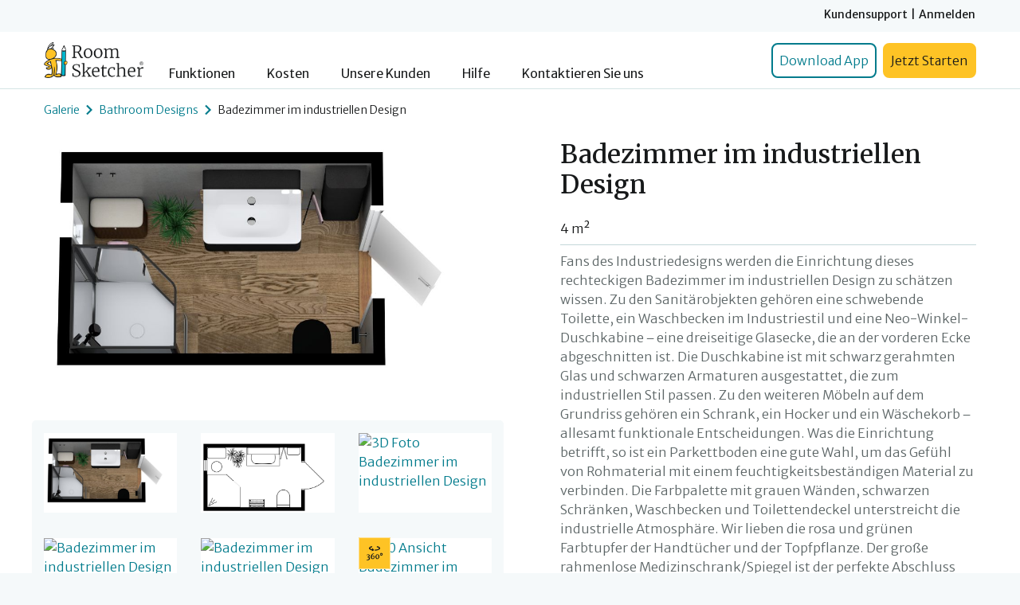

--- FILE ---
content_type: text/html; charset=UTF-8
request_url: https://www.roomsketcher.de/grundriss-galerie/769/badezimmer-grundrisse/badezimmer-im-industriellen-design/
body_size: 17488
content:
<!DOCTYPE html>
<html lang="de">

<head><script>(function(w,i,g){w[g]=w[g]||[];if(typeof w[g].push=='function')w[g].push(i)})
(window,'GTM-K5597ST','google_tags_first_party');</script><script>(function(w,d,s,l){w[l]=w[l]||[];(function(){w[l].push(arguments);})('set', 'developer_id.dY2E1Nz', true);
		var f=d.getElementsByTagName(s)[0],
		j=d.createElement(s);j.async=true;j.src='/axoo/';
		f.parentNode.insertBefore(j,f);
		})(window,document,'script','dataLayer');</script>
	<meta charset="utf-8">
	<meta http-equiv="X-UA-Compatible" content="IE=edge">
	<meta name="viewport" content="width=device-width, initial-scale=1">
    <!-- Google Tag Manager -->

	<script type="be0fe588afd9d4ac65fcc07e-text/javascript">
      window.dataLayer = window.dataLayer || [];
      (function (w, d, s, l, i) {
          w[l] = w[l] || [];
          w[l].push({
              'gtm.start': new Date().getTime(), event: 'gtm.js'
          });
          var f = d.getElementsByTagName(s)[0],
              j = d.createElement(s), dl = l != 'dataLayer' ? '&l=' + l : '';
          j.async = true;
          j.src = 'https://www.googletagmanager.com/gtm.js?id=' + i + dl;
          f.parentNode.insertBefore(j, f);
      })(window, document, 'script', 'dataLayer', 'GTM-K5597ST');</script>
	<!-- End Google Tag Manager -->
    <script type="application/ld+json">
{"@context":"https://schema.org","@type":"CreativeWork","@id":"https://www.roomsketcher.de/grundriss-galerie/769/badezimmer-grundrisse/badezimmer-im-industriellen-design/#product","url":"https://www.roomsketcher.de/grundriss-galerie/769/badezimmer-grundrisse/badezimmer-im-industriellen-design/","name":"Badezimmer im industriellen Design","description":"Fans des Industriedesigns werden das Dekor dieses rechteckigen Bades zu sch\u00e4tzen wissen. Graue, schwarze und wei\u00dfe Farbpalette, Retro-Waschbecken und mehr.","about":{"@type":"Thing","name":"Grundriss-Galerie Projekt"},"additionalType":"https://schema.org/FloorPlan","category":"Bathroom","subjectOf":[{"@type":"MediaObject","name":"360\u00b0 viewer","contentUrl":"https://gallery.roomsketcher.com/360/?gid=24147503&play=0&logo=0&title=1&toolbar=1","encodingFormat":"text/html"}],"brand":{"@type":"Brand","name":"RoomSketcher"},"creator":[{"@type":"Organization","name":"RoomSketcher AS"},{"@type":"Organization","name":"Bathroom Designs"}],"additionalProperty":[{"@type":"PropertyValue","name":"Etagen","value":"1"},{"@type":"PropertyValue","name":"Fl\u00e4che","value":"45","unitText":"SQF"},{"@type":"PropertyValue","name":"Fl\u00e4che","value":"4","unitText":"M2"}],"image":[{"@type":"ImageObject","contentUrl":"https://fpg.roomsketcher.com/image/level/872/3d/Badezimmer-im-industriellen-Design-3D.jpg","name":"Badezimmer im industriellen Design","description":"Badezimmer im industriellen Design 3D Grundrisse","copyrightNotice":"\u00a9 2025 RoomSketcher AS. Alle Rechte vorbehalten.","license":"https://www.roomsketcher.de/terms/","creditText":"RoomSketcher","acquireLicensePage":"https://www.roomsketcher.de/terms/#image-copyright-and-usagee","creator":[{"@type":"Organization","name":"RoomSketcher AS"},{"@type":"Organization","name":"Bathroom Designs"}]},{"@type":"ImageObject","contentUrl":"https://fpg.roomsketcher.com/image/level/872/2d/Badezimmer-im-industriellen-Design-2D.jpg","name":"Badezimmer im industriellen Design","description":"Badezimmer im industriellen Design 2D Grundrisse","copyrightNotice":"\u00a9 2025 RoomSketcher AS. Alle Rechte vorbehalten.","license":"https://www.roomsketcher.de/terms/","creditText":"RoomSketcher","acquireLicensePage":"https://www.roomsketcher.de/terms/#image-copyright-and-usagee","creator":[{"@type":"Organization","name":"RoomSketcher AS"},{"@type":"Organization","name":"Bathroom Designs"}]},{"@type":"ImageObject","contentUrl":"https://image.roomsketcher.com/?type=gallery&id=24147529&ts=20231214143422","name":"3D Foto","description":"3D Foto Badezimmer im industriellen Design","copyrightNotice":"\u00a9 2025 RoomSketcher AS. Alle Rechte vorbehalten.","license":"https://www.roomsketcher.de/terms/","creditText":"RoomSketcher","acquireLicensePage":"https://www.roomsketcher.de/terms/#image-copyright-and-usagee","creator":[{"@type":"Organization","name":"RoomSketcher AS"},{"@type":"Organization","name":"Bathroom Designs"}]},{"@type":"ImageObject","contentUrl":"https://image.roomsketcher.com/?type=gallery&id=24147510&ts=20231214143410","name":"3D Foto","description":"Badezimmer im industriellen Design 3D Foto","copyrightNotice":"\u00a9 2025 RoomSketcher AS. Alle Rechte vorbehalten.","license":"https://www.roomsketcher.de/terms/","creditText":"RoomSketcher","acquireLicensePage":"https://www.roomsketcher.de/terms/#image-copyright-and-usagee","creator":[{"@type":"Organization","name":"RoomSketcher AS"},{"@type":"Organization","name":"Bathroom Designs"}]},{"@type":"ImageObject","contentUrl":"https://image.roomsketcher.com/?type=gallery&id=24147521&ts=20231214143328","name":"3D Foto","description":"Badezimmer im industriellen Design","copyrightNotice":"\u00a9 2025 RoomSketcher AS. Alle Rechte vorbehalten.","license":"https://www.roomsketcher.de/terms/","creditText":"RoomSketcher","acquireLicensePage":"https://www.roomsketcher.de/terms/#image-copyright-and-usagee","creator":[{"@type":"Organization","name":"RoomSketcher AS"},{"@type":"Organization","name":"Bathroom Designs"}]},{"@type":"ImageObject","contentUrl":"https://image.roomsketcher.com/?type=gallery&id=24147503&ts=20231214143319","name":"360 Ansicht","description":"360 Ansicht Badezimmer im industriellen Design","copyrightNotice":"\u00a9 2025 RoomSketcher AS. Alle Rechte vorbehalten.","license":"https://www.roomsketcher.de/terms/","creditText":"RoomSketcher","acquireLicensePage":"https://www.roomsketcher.de/terms/#image-copyright-and-usagee","creator":[{"@type":"Organization","name":"RoomSketcher AS"},{"@type":"Organization","name":"Bathroom Designs"}]}],"potentialAction":{"@type":"ViewAction","name":"Dieses Projekt \u00f6ffnen und bearbeiten","target":{"@type":"EntryPoint","urlTemplate":"roomsketcher://open?pid=12002419","actionPlatform":["https://schema.org/DesktopWebPlatform","https://schema.org/MobileApplicationPlatform"]}},"mainEntityOfPage":{"@type":"WebPage","@id":"https://www.roomsketcher.de/grundriss-galerie/769/badezimmer-grundrisse/badezimmer-im-industriellen-design/"}}

</script>
    			<meta name="robots" content="index,follow"/>
    	<meta name="description" content="Fans des Industriedesigns werden das Dekor dieses rechteckigen Bades zu schätzen wissen. Graue, schwarze und weiße Farbpalette, Retro-Waschbecken und mehr.">
	<meta name="keywords" content="Badezimmer im industriellen Design">
	<meta name="author" content="">
	<link rel="preconnect" href="https://bin.roomsketcher.com/">
	<link rel="canonical" href="https://www.roomsketcher.de/grundriss-galerie/769/badezimmer-grundrisse/badezimmer-im-industriellen-design/">
	<!--link href="/favicon.ico" rel="shortcut icon" type="image/x-icon" /-->
	<link rel="shortcut icon" sizes="16x16 24x24 32x32 48x48 64x64" href="https://bin.roomsketcher.com/fpg-website/images/2.00/favicon.ico">
	<link rel="apple-touch-icon" sizes="57x57" href="https://bin.roomsketcher.com/fpg-website/images/2.00/favicon-57.png">
	<link rel="apple-touch-icon-precomposed" sizes="57x57" href="https://bin.roomsketcher.com/fpg-website/images/2.00/favicon-57.png">
	<link rel="apple-touch-icon" sizes="72x72" href="https://bin.roomsketcher.com/fpg-website/images/2.00/favicon-72.png">
	<link rel="apple-touch-icon" sizes="114x114" href="https://bin.roomsketcher.com/fpg-website/images/2.00/favicon-114.png">
	<link rel="apple-touch-icon" sizes="120x120" href="https://bin.roomsketcher.com/fpg-website/images/2.00/favicon-120.png">
	<link rel="apple-touch-icon" sizes="144x144" href="https://bin.roomsketcher.com/fpg-website/images/2.00/favicon-144.png">
	<link rel="apple-touch-icon" sizes="152x152" href="https://bin.roomsketcher.com/fpg-website/images/2.00/favicon-152.png">

	<link rel="preconnect" href="https://fonts.googleapis.com">
	<link rel="preconnect" href="https://fonts.gstatic.com" crossorigin>
	<style id="" media="all">/* cyrillic-ext */
@font-face {
  font-family: 'Merriweather';
  font-style: italic;
  font-weight: 300 900;
  font-stretch: 100%;
  font-display: swap;
  src: url(/fonts.gstatic.com/s/merriweather/v33/u-4r0qyriQwlOrhSvowK_l5-eTxCVw8XP0LuKH2Gy9thm7XCJbONwl7r.woff2) format('woff2');
  unicode-range: U+0460-052F, U+1C80-1C8A, U+20B4, U+2DE0-2DFF, U+A640-A69F, U+FE2E-FE2F;
}
/* cyrillic */
@font-face {
  font-family: 'Merriweather';
  font-style: italic;
  font-weight: 300 900;
  font-stretch: 100%;
  font-display: swap;
  src: url(/fonts.gstatic.com/s/merriweather/v33/u-4r0qyriQwlOrhSvowK_l5-eTxCVw8XP0LuKH2Gy9thkrXCJbONwl7r.woff2) format('woff2');
  unicode-range: U+0301, U+0400-045F, U+0490-0491, U+04B0-04B1, U+2116;
}
/* vietnamese */
@font-face {
  font-family: 'Merriweather';
  font-style: italic;
  font-weight: 300 900;
  font-stretch: 100%;
  font-display: swap;
  src: url(/fonts.gstatic.com/s/merriweather/v33/u-4r0qyriQwlOrhSvowK_l5-eTxCVw8XP0LuKH2Gy9thmbXCJbONwl7r.woff2) format('woff2');
  unicode-range: U+0102-0103, U+0110-0111, U+0128-0129, U+0168-0169, U+01A0-01A1, U+01AF-01B0, U+0300-0301, U+0303-0304, U+0308-0309, U+0323, U+0329, U+1EA0-1EF9, U+20AB;
}
/* latin-ext */
@font-face {
  font-family: 'Merriweather';
  font-style: italic;
  font-weight: 300 900;
  font-stretch: 100%;
  font-display: swap;
  src: url(/fonts.gstatic.com/s/merriweather/v33/u-4r0qyriQwlOrhSvowK_l5-eTxCVw8XP0LuKH2Gy9thmLXCJbONwl7r.woff2) format('woff2');
  unicode-range: U+0100-02BA, U+02BD-02C5, U+02C7-02CC, U+02CE-02D7, U+02DD-02FF, U+0304, U+0308, U+0329, U+1D00-1DBF, U+1E00-1E9F, U+1EF2-1EFF, U+2020, U+20A0-20AB, U+20AD-20C0, U+2113, U+2C60-2C7F, U+A720-A7FF;
}
/* latin */
@font-face {
  font-family: 'Merriweather';
  font-style: italic;
  font-weight: 300 900;
  font-stretch: 100%;
  font-display: swap;
  src: url(/fonts.gstatic.com/s/merriweather/v33/u-4r0qyriQwlOrhSvowK_l5-eTxCVw8XP0LuKH2Gy9thlrXCJbONwg.woff2) format('woff2');
  unicode-range: U+0000-00FF, U+0131, U+0152-0153, U+02BB-02BC, U+02C6, U+02DA, U+02DC, U+0304, U+0308, U+0329, U+2000-206F, U+20AC, U+2122, U+2191, U+2193, U+2212, U+2215, U+FEFF, U+FFFD;
}
/* cyrillic-ext */
@font-face {
  font-family: 'Merriweather';
  font-style: normal;
  font-weight: 300 900;
  font-stretch: 100%;
  font-display: swap;
  src: url(/fonts.gstatic.com/s/merriweather/v33/u-4t0qyriQwlOrhSvowK_l5UcA6ht3ZEqezpPbXEE5NRlL_FB7G9ww.woff2) format('woff2');
  unicode-range: U+0460-052F, U+1C80-1C8A, U+20B4, U+2DE0-2DFF, U+A640-A69F, U+FE2E-FE2F;
}
/* cyrillic */
@font-face {
  font-family: 'Merriweather';
  font-style: normal;
  font-weight: 300 900;
  font-stretch: 100%;
  font-display: swap;
  src: url(/fonts.gstatic.com/s/merriweather/v33/u-4t0qyriQwlOrhSvowK_l5UcA6ht3ZEqezpPbXEE5pRlL_FB7G9ww.woff2) format('woff2');
  unicode-range: U+0301, U+0400-045F, U+0490-0491, U+04B0-04B1, U+2116;
}
/* vietnamese */
@font-face {
  font-family: 'Merriweather';
  font-style: normal;
  font-weight: 300 900;
  font-stretch: 100%;
  font-display: swap;
  src: url(/fonts.gstatic.com/s/merriweather/v33/u-4t0qyriQwlOrhSvowK_l5UcA6ht3ZEqezpPbXEE5FRlL_FB7G9ww.woff2) format('woff2');
  unicode-range: U+0102-0103, U+0110-0111, U+0128-0129, U+0168-0169, U+01A0-01A1, U+01AF-01B0, U+0300-0301, U+0303-0304, U+0308-0309, U+0323, U+0329, U+1EA0-1EF9, U+20AB;
}
/* latin-ext */
@font-face {
  font-family: 'Merriweather';
  font-style: normal;
  font-weight: 300 900;
  font-stretch: 100%;
  font-display: swap;
  src: url(/fonts.gstatic.com/s/merriweather/v33/u-4t0qyriQwlOrhSvowK_l5UcA6ht3ZEqezpPbXEE5BRlL_FB7G9ww.woff2) format('woff2');
  unicode-range: U+0100-02BA, U+02BD-02C5, U+02C7-02CC, U+02CE-02D7, U+02DD-02FF, U+0304, U+0308, U+0329, U+1D00-1DBF, U+1E00-1E9F, U+1EF2-1EFF, U+2020, U+20A0-20AB, U+20AD-20C0, U+2113, U+2C60-2C7F, U+A720-A7FF;
}
/* latin */
@font-face {
  font-family: 'Merriweather';
  font-style: normal;
  font-weight: 300 900;
  font-stretch: 100%;
  font-display: swap;
  src: url(/fonts.gstatic.com/s/merriweather/v33/u-4t0qyriQwlOrhSvowK_l5UcA6ht3ZEqezpPbXEE55RlL_FB7E.woff2) format('woff2');
  unicode-range: U+0000-00FF, U+0131, U+0152-0153, U+02BB-02BC, U+02C6, U+02DA, U+02DC, U+0304, U+0308, U+0329, U+2000-206F, U+20AC, U+2122, U+2191, U+2193, U+2212, U+2215, U+FEFF, U+FFFD;
}
/* cyrillic-ext */
@font-face {
  font-family: 'Merriweather Sans';
  font-style: italic;
  font-weight: 300 800;
  font-display: swap;
  src: url(/fonts.gstatic.com/s/merriweathersans/v28/2-c79IRs1JiJN1FRAMjTN5zd9vgsFHXwcjrj9zlcxZKhaw.woff2) format('woff2');
  unicode-range: U+0460-052F, U+1C80-1C8A, U+20B4, U+2DE0-2DFF, U+A640-A69F, U+FE2E-FE2F;
}
/* vietnamese */
@font-face {
  font-family: 'Merriweather Sans';
  font-style: italic;
  font-weight: 300 800;
  font-display: swap;
  src: url(/fonts.gstatic.com/s/merriweathersans/v28/2-c79IRs1JiJN1FRAMjTN5zd9vgsFHXwcjjj9zlcxZKhaw.woff2) format('woff2');
  unicode-range: U+0102-0103, U+0110-0111, U+0128-0129, U+0168-0169, U+01A0-01A1, U+01AF-01B0, U+0300-0301, U+0303-0304, U+0308-0309, U+0323, U+0329, U+1EA0-1EF9, U+20AB;
}
/* latin-ext */
@font-face {
  font-family: 'Merriweather Sans';
  font-style: italic;
  font-weight: 300 800;
  font-display: swap;
  src: url(/fonts.gstatic.com/s/merriweathersans/v28/2-c79IRs1JiJN1FRAMjTN5zd9vgsFHXwcjnj9zlcxZKhaw.woff2) format('woff2');
  unicode-range: U+0100-02BA, U+02BD-02C5, U+02C7-02CC, U+02CE-02D7, U+02DD-02FF, U+0304, U+0308, U+0329, U+1D00-1DBF, U+1E00-1E9F, U+1EF2-1EFF, U+2020, U+20A0-20AB, U+20AD-20C0, U+2113, U+2C60-2C7F, U+A720-A7FF;
}
/* latin */
@font-face {
  font-family: 'Merriweather Sans';
  font-style: italic;
  font-weight: 300 800;
  font-display: swap;
  src: url(/fonts.gstatic.com/s/merriweathersans/v28/2-c79IRs1JiJN1FRAMjTN5zd9vgsFHXwcjfj9zlcxZI.woff2) format('woff2');
  unicode-range: U+0000-00FF, U+0131, U+0152-0153, U+02BB-02BC, U+02C6, U+02DA, U+02DC, U+0304, U+0308, U+0329, U+2000-206F, U+20AC, U+2122, U+2191, U+2193, U+2212, U+2215, U+FEFF, U+FFFD;
}
/* cyrillic-ext */
@font-face {
  font-family: 'Merriweather Sans';
  font-style: normal;
  font-weight: 300 800;
  font-display: swap;
  src: url(/fonts.gstatic.com/s/merriweathersans/v28/2-c99IRs1JiJN1FRAMjTN5zd9vgsFHX4QjXp8Bte9ZM.woff2) format('woff2');
  unicode-range: U+0460-052F, U+1C80-1C8A, U+20B4, U+2DE0-2DFF, U+A640-A69F, U+FE2E-FE2F;
}
/* vietnamese */
@font-face {
  font-family: 'Merriweather Sans';
  font-style: normal;
  font-weight: 300 800;
  font-display: swap;
  src: url(/fonts.gstatic.com/s/merriweathersans/v28/2-c99IRs1JiJN1FRAMjTN5zd9vgsFHX6QjXp8Bte9ZM.woff2) format('woff2');
  unicode-range: U+0102-0103, U+0110-0111, U+0128-0129, U+0168-0169, U+01A0-01A1, U+01AF-01B0, U+0300-0301, U+0303-0304, U+0308-0309, U+0323, U+0329, U+1EA0-1EF9, U+20AB;
}
/* latin-ext */
@font-face {
  font-family: 'Merriweather Sans';
  font-style: normal;
  font-weight: 300 800;
  font-display: swap;
  src: url(/fonts.gstatic.com/s/merriweathersans/v28/2-c99IRs1JiJN1FRAMjTN5zd9vgsFHX7QjXp8Bte9ZM.woff2) format('woff2');
  unicode-range: U+0100-02BA, U+02BD-02C5, U+02C7-02CC, U+02CE-02D7, U+02DD-02FF, U+0304, U+0308, U+0329, U+1D00-1DBF, U+1E00-1E9F, U+1EF2-1EFF, U+2020, U+20A0-20AB, U+20AD-20C0, U+2113, U+2C60-2C7F, U+A720-A7FF;
}
/* latin */
@font-face {
  font-family: 'Merriweather Sans';
  font-style: normal;
  font-weight: 300 800;
  font-display: swap;
  src: url(/fonts.gstatic.com/s/merriweathersans/v28/2-c99IRs1JiJN1FRAMjTN5zd9vgsFHX1QjXp8Bte.woff2) format('woff2');
  unicode-range: U+0000-00FF, U+0131, U+0152-0153, U+02BB-02BC, U+02C6, U+02DA, U+02DC, U+0304, U+0308, U+0329, U+2000-206F, U+20AC, U+2122, U+2191, U+2193, U+2212, U+2215, U+FEFF, U+FFFD;
}
</style>
	<style id="" media="all">/* cyrillic-ext */
@font-face {
  font-family: 'Merriweather Sans';
  font-style: italic;
  font-weight: 300 800;
  font-display: swap;
  src: url(/fonts.gstatic.com/s/merriweathersans/v28/2-c79IRs1JiJN1FRAMjTN5zd9vgsFHXwcjrj9zlcxZKhaw.woff2) format('woff2');
  unicode-range: U+0460-052F, U+1C80-1C8A, U+20B4, U+2DE0-2DFF, U+A640-A69F, U+FE2E-FE2F;
}
/* vietnamese */
@font-face {
  font-family: 'Merriweather Sans';
  font-style: italic;
  font-weight: 300 800;
  font-display: swap;
  src: url(/fonts.gstatic.com/s/merriweathersans/v28/2-c79IRs1JiJN1FRAMjTN5zd9vgsFHXwcjjj9zlcxZKhaw.woff2) format('woff2');
  unicode-range: U+0102-0103, U+0110-0111, U+0128-0129, U+0168-0169, U+01A0-01A1, U+01AF-01B0, U+0300-0301, U+0303-0304, U+0308-0309, U+0323, U+0329, U+1EA0-1EF9, U+20AB;
}
/* latin-ext */
@font-face {
  font-family: 'Merriweather Sans';
  font-style: italic;
  font-weight: 300 800;
  font-display: swap;
  src: url(/fonts.gstatic.com/s/merriweathersans/v28/2-c79IRs1JiJN1FRAMjTN5zd9vgsFHXwcjnj9zlcxZKhaw.woff2) format('woff2');
  unicode-range: U+0100-02BA, U+02BD-02C5, U+02C7-02CC, U+02CE-02D7, U+02DD-02FF, U+0304, U+0308, U+0329, U+1D00-1DBF, U+1E00-1E9F, U+1EF2-1EFF, U+2020, U+20A0-20AB, U+20AD-20C0, U+2113, U+2C60-2C7F, U+A720-A7FF;
}
/* latin */
@font-face {
  font-family: 'Merriweather Sans';
  font-style: italic;
  font-weight: 300 800;
  font-display: swap;
  src: url(/fonts.gstatic.com/s/merriweathersans/v28/2-c79IRs1JiJN1FRAMjTN5zd9vgsFHXwcjfj9zlcxZI.woff2) format('woff2');
  unicode-range: U+0000-00FF, U+0131, U+0152-0153, U+02BB-02BC, U+02C6, U+02DA, U+02DC, U+0304, U+0308, U+0329, U+2000-206F, U+20AC, U+2122, U+2191, U+2193, U+2212, U+2215, U+FEFF, U+FFFD;
}
/* cyrillic-ext */
@font-face {
  font-family: 'Merriweather Sans';
  font-style: normal;
  font-weight: 300 800;
  font-display: swap;
  src: url(/fonts.gstatic.com/s/merriweathersans/v28/2-c99IRs1JiJN1FRAMjTN5zd9vgsFHX4QjXp8Bte9ZM.woff2) format('woff2');
  unicode-range: U+0460-052F, U+1C80-1C8A, U+20B4, U+2DE0-2DFF, U+A640-A69F, U+FE2E-FE2F;
}
/* vietnamese */
@font-face {
  font-family: 'Merriweather Sans';
  font-style: normal;
  font-weight: 300 800;
  font-display: swap;
  src: url(/fonts.gstatic.com/s/merriweathersans/v28/2-c99IRs1JiJN1FRAMjTN5zd9vgsFHX6QjXp8Bte9ZM.woff2) format('woff2');
  unicode-range: U+0102-0103, U+0110-0111, U+0128-0129, U+0168-0169, U+01A0-01A1, U+01AF-01B0, U+0300-0301, U+0303-0304, U+0308-0309, U+0323, U+0329, U+1EA0-1EF9, U+20AB;
}
/* latin-ext */
@font-face {
  font-family: 'Merriweather Sans';
  font-style: normal;
  font-weight: 300 800;
  font-display: swap;
  src: url(/fonts.gstatic.com/s/merriweathersans/v28/2-c99IRs1JiJN1FRAMjTN5zd9vgsFHX7QjXp8Bte9ZM.woff2) format('woff2');
  unicode-range: U+0100-02BA, U+02BD-02C5, U+02C7-02CC, U+02CE-02D7, U+02DD-02FF, U+0304, U+0308, U+0329, U+1D00-1DBF, U+1E00-1E9F, U+1EF2-1EFF, U+2020, U+20A0-20AB, U+20AD-20C0, U+2113, U+2C60-2C7F, U+A720-A7FF;
}
/* latin */
@font-face {
  font-family: 'Merriweather Sans';
  font-style: normal;
  font-weight: 300 800;
  font-display: swap;
  src: url(/fonts.gstatic.com/s/merriweathersans/v28/2-c99IRs1JiJN1FRAMjTN5zd9vgsFHX1QjXp8Bte.woff2) format('woff2');
  unicode-range: U+0000-00FF, U+0131, U+0152-0153, U+02BB-02BC, U+02C6, U+02DA, U+02DC, U+0304, U+0308, U+0329, U+2000-206F, U+20AC, U+2122, U+2191, U+2193, U+2212, U+2215, U+FEFF, U+FFFD;
}
</style>

	<link rel="preconnect" href="https://static.zdassets.com/ekr/snippet.js?key=9a9569f2-4583-4e49-bfc5-91bcd1f57db7">
	<meta property="og:site_name" content="RoomSketcher">
	<meta property="og:type" content="article">
	<meta property="og:title" content="Badezimmer im industriellen Design">
	<meta property="og:url" content="https://www.roomsketcher.de/grundriss-galerie/769/badezimmer-grundrisse/badezimmer-im-industriellen-design/">
    			<meta property="og:image" content="https://fpg.roomsketcher.com/image/project/3d/872/badezimmer-im-industriellen-design-grundrisse.jpg">
    	<meta property="og:description" content="Fans des Industriedesigns werden das Dekor dieses rechteckigen Bades zu schätzen wissen. Graue, schwarze und weiße Farbpalette, Retro-Waschbecken und mehr.">
	<meta property="fb:app_id" content="225427890809865">
	<meta name="application-name" content="RoomSketcher - Visualizing Homes">
	<meta name="msapplication-TileImage" content="https://bin.roomsketcher.com/fpg-website/images/2.00/logo.png">
	<meta name="msapplication-TileColor" content="#ffffff">

        			<title>Badezimmer im industriellen Design</title>
    
	<link rel="stylesheet" href="https://bin.roomsketcher.com/libs/bootstrap/4.6.0/css/bootstrap.min.css"
	      integrity="sha384-B0vP5xmATw1+K9KRQjQERJvTumQW0nPEzvF6L/Z6nronJ3oUOFUFpCjEUQouq2+l" crossorigin="anonymous">
    			<link rel="stylesheet" href="https://bin.roomsketcher.com/libs/fancybox/3.5.7/jquery.fancybox.min.css">
    
	<!-- Custom styles for this template -->
	<!--link rel="stylesheet" type="text/css" href="css/gallery.css"-->
    	<link rel="stylesheet" href="/grundriss-galerie/css/fpg-common-css.css" type="text/css">
</head>

<body >
	<!-- Google Tag Manager (noscript) -->
	<noscript>
		<iframe src="https://www.googletagmanager.com/ns.html?id=GTM-K5597ST"
		        height="0" width="0" style="display:none;visibility:hidden"></iframe>
	</noscript>
	<!-- End Google Tag Manager (noscript) -->

    			<header class="">
                        <nav id="rs-navbar" class="fixed-top">
	<div style="background: #F5F9FA; height: 40px;">
		<div class="container navbar ">
			<ul class="navbar-nav ml-auto d-flex flex-row">
				<li class="top-nav-item"><a class="top-nav-item mr-1"
					<a href="https://help.roomsketcher.com/hc/en-us"
					   target="_blank">Kundensupport</a>
				</li>
				<li class="top-nav-item">|</li>
				<li class="top-nav-item"><a class="top-nav-item ml-1"
				                            href="https://account.roomsketcher.com/user/login/?ctxt=rs_de&l=de">Anmelden</a>
				</li>
			</ul>

		</div>
	</div>
	<div class="navbar navbar-expand-lg navbar-light">
		<div class="container">
			<a class="navbar-brand d-flex align-items-lg-end nav-item-margin" href="https://www.roomsketcher.de">
				<img src="/grundriss-galerie/images/roomsketcher_logo_with_r.png" class="nav-logo" alt="Logo">
			</a>

			<button class="navbar-toggler collapsed" type="button" data-toggle="collapse" data-target="#navbarNav">
				<svg xmlns="http://www.w3.org/2000/svg" width="24" height="24" class="bi bi-list hamburger-icon"
				     viewBox="0 0 16 16" style="vertical-align: middle;">
					<path style="fill: #007B8C;"
					      d="M2.5 12a.5.5 0 0 1 .5-.5h10a.5.5 0 0 1 0 1H3a.5.5 0 0 1-.5-.5m0-4a.5.5 0 0 1 .5-.5h10a.5.5 0 0 1 0 1H3a.5.5 0 0 1-.5-.5m0-4a.5.5 0 0 1 .5-.5h10a.5.5 0 0 1 0 1H3a.5.5 0 0 1-.5-.5"/>
				</svg>
				<svg xmlns="http://www.w3.org/2000/svg" width="24" height="24" class="bi bi-x close-icon" viewBox="0 0 16 16"
				     style="vertical-align: middle;">
					<path style="fill: #007B8C;"
					      d="M4.646 4.646a.5.5 0 0 1 .708 0L8 7.293l2.646-2.647a.5.5 0 0 1 .708.708L8.707 8l2.647 2.646a.5.5 0 0 1-.708.708L8 8.707l-2.646 2.647a.5.5 0 0 1-.708-.708L7.293 8 4.646 5.354a.5.5 0 0 1 0-.708"/>
				</svg>
				<span class="menu-span">MENU</span>
			</button>

			<div class="collapse navbar-collapse align-items-lg-end" style="height: 45px;" id="navbarNav">
				<ul class="navbar-nav align-items-lg-end mr-auto">
					<li class="nav-item nav-item-margin">
						<a class="nav-link nav-link-de"
						   href="https://www.roomsketcher.de/funktionen/">Funktionen</a>
					</li>
					<li class="nav-item nav-item-margin"><a class="nav-link nav-link-de"
					                                        href="https://www.roomsketcher.de/pricing/">Kosten</a>
					</li>
					<li class="nav-item nav-item-margin "><a class="nav-link nav-link-de"
					                                         href="https://www.roomsketcher.de/kunden/">Unsere
							Kunden</a>
					</li>
					<li class="nav-item nav-item-margin">
						<a class="nav-link nav-link-de"
						   href="https://www.roomsketcher.de/ressourcen/">Hilfe</a>
					</li>
					<li class="nav-item">
						<a class="nav-link nav-link-de" href="https://www.roomsketcher.de/ressourcen/">Kontaktieren Sie
							uns</a>
					</li>
				</ul>
				<div class="form-inline align-items-end">
					<a class="btn-outline-primary text-center btn-hide btn-lg mr-2 "
					   href="https://account.roomsketcher.com/download-app/?l=de"
					   target="_blank">Download App</a>

					<a class="btn-secondary text-center btn-lg" href="https://www.roomsketcher.de/raumplaner/"
					   target="_blank">Jetzt Starten</a>
				</div>
			</div>
		</div>
	</div>
</nav>          
			</header>
			<div class="pt-5">
          <script id="level-template" type="text/template">

	<div class="col-4 mb-3 mt-3 floor-plan-list-item-2d">
      {$href_start_3d}
		<div class="card detail-card ">
			<div class="media-card" style="margin:auto;">
				<img data-src="{$floor_plan_3d_url}" width="500" height="500"
				     loading="lazy" class="img-fluid mx-auto d-block  lazy_image"
				     style="object-fit: scale-down;height:100%;" alt="{$floor_plan_3d_alt}"
				     title="{$floor_plan_3d_title}">
			</div>
		</div>
      {$href_end_3d}
	</div>
	<div class="col-4 mb-3 mt-3 floor-plan-list-item-2d">
      {$href_start_2d}
		<div class="card detail-card ">
			<div class="media-card" style="margin:auto;">
				<img data-src="{$floor_plan_2d_url}" width="500" height="500"
				     loading="lazy" class="img-fluid mx-auto   d-block lazy_image"
				     style="object-fit: scale-down;height:100%;" alt="{$floor_plan_2d_alt}"
				     title="{$floor_plan_2d_title}">
			</div>
		</div>
      {$href_end_2d}
	</div>


</script>

<div class="m-0 p-0 pb-5 pt-5" style="background-color: white;">
	<div class="container pt-sm-3 pt-lg-4">
		<div class="bread-crumbs-frame p-0 pb-4">
			<a href="/grundriss-galerie/">Galerie</a>
			<img src="https://bin.roomsketcher.com/fpg-website/images/2.00/breadcrumb-icon.png" alt="breadcrumb">
			<a href="/grundriss-galerie/firma/badezimmer-grundrisse/">Bathroom Designs</a>
			<img src="https://bin.roomsketcher.com/fpg-website/images/2.00/breadcrumb-icon.png" alt="breadcrumb">
			<span class="p-0 text-truncate">Badezimmer im industriellen Design</span>
		</div>
		<div class="row flex-column-reverse flex-md-row">
			<div class="col-md-6  ">
				<div class="mr-md-2">
					<div class="row pb-3 pl-3 pr-3">
						<div id="project-large-img" class="col-12 p-0 pb-3 card detail-card"
						     style="width: 100%; min-height: 100%;">
							<a id="project-large-img-gallery" data-fancybox-trigger="gallery" href="javascript:"
							   data-fancybox-index="0">
								<div class="card detail-card mx-auto" style="">
									<!--<img id="small-360-gallery-img" alt="small-360-icon" class="small-360-img d-none"
									     src="https://bin.roomsketcher.com/fpg-website/images/2.00/360-overlay.png">-->
									<img id="project-large-img-2d"
									     src="https://fpg.roomsketcher.com/image/project/2d/872/badezimmer-im-industriellen-design-grundrisse.jpg"
									     class="img-fluid mx-auto lazy_image d-none fp-img-2d"
									     alt="Badezimmer im industriellen Design 2D Grundrisse"
									     title="Badezimmer im industriellen Design">
									<img id="project-large-img-3d"
									     src="https://fpg.roomsketcher.com/image/project/3d/872/badezimmer-im-industriellen-design-grundrisse.jpg"
									     class="img-fluid mx-auto d-none lazy_image fp-img-3d"
									     alt="Badezimmer im industriellen Design"
									     title="Badezimmer im industriellen Design 3D Grundrisse">

								</div>
							</a>

						</div>
					</div>

					<div class="row" id="fpg-project-gallery" style="background-color: #F5F9FA; border-radius: 5px;">
              								<div class="col-4 mb-3 mt-3 floor-plan-list-item-3d">
									<a data-fancybox="gallery" data-caption="Badezimmer im industriellen Design"
									   href="https://fpg.roomsketcher.com/image/level/872/3d/Badezimmer-im-industriellen-Design-3D.jpg"
									   class="media-list-item floor-plan-3d-item">
										<div class="card detail-card">
											<div class="media-card" style="margin:auto;">
												<img data-src="https://fpg.roomsketcher.com/image/level/872/3d/Badezimmer-im-industriellen-Design-3D.jpg"
												     width="500"
												     height="500"
												     loading="lazy"
												     class="img-fluid mx-auto d-block lazy_image"
												     style="object-fit: scale-down;height:100%;"
												     alt="Badezimmer im industriellen Design 3D Grundrisse"
												     title="Badezimmer im industriellen Design"
												     src="https://fpg.roomsketcher.com/image/level/872/3d/Badezimmer-im-industriellen-Design-3D.jpg">
											</div>
										</div>
									</a>
								</div>
								<div class="col-4 mb-3 mt-3 floor-plan-list-item-3d">
									<a data-fancybox="gallery" data-caption="Badezimmer im industriellen Design"
									   href="https://fpg.roomsketcher.com/image/level/872/2d/Badezimmer-im-industriellen-Design-2D.jpg"
									   class="media-list-item floor-plan-2d-item">
										<div class="card detail-card">
											<div class="media-card" style="margin:auto;">
												<img data-src="https://fpg.roomsketcher.com/image/level/872/2d/Badezimmer-im-industriellen-Design-2D.jpg"
												     width="500"
												     height="500"
												     loading="lazy"
												     class="img-fluid mx-auto d-block lazy_image"
												     style="object-fit: scale-down;height:100%;"
												     alt="Badezimmer im industriellen Design 2D Grundrisse"
												     title="Badezimmer im industriellen Design"
												     src="https://fpg.roomsketcher.com/image/level/872/2d/Badezimmer-im-industriellen-Design-2D.jpg">
											</div>
										</div>
									</a>
								</div>
              

              								<div class="col-4  mb-3 mt-3 media-list-item">
									<a data-fancybox="gallery" data-caption="3D Foto"
                           href="https://image.roomsketcher.com/?type=gallery&id=24147529&ts=20231214143422" class="project-media-list-item"
                          >
										<div class="card detail-card">
											<div class="media-card" style="margin: auto; border-radius: 5px;">
												<img src="https://image.roomsketcher.com/?type=gallery&id=24147529&ts=20231214143422&width=800&height=600&cut=1"
												     class="img-fluid mx-auto  d-block"
												     style="object-fit: scale-down; height:100%;"
												     alt="3D Foto Badezimmer im industriellen Design" title="3D Foto">

											</div>
                        										</div>
									</a>
								</div>
              								<div class="col-4  mb-3 mt-3 media-list-item">
									<a data-fancybox="gallery" data-caption="3D Foto"
                           href="https://image.roomsketcher.com/?type=gallery&id=24147510&ts=20231214143410" class="project-media-list-item"
                          >
										<div class="card detail-card">
											<div class="media-card" style="margin: auto; border-radius: 5px;">
												<img src="https://image.roomsketcher.com/?type=gallery&id=24147510&ts=20231214143410&width=800&height=600&cut=1"
												     class="img-fluid mx-auto  d-block"
												     style="object-fit: scale-down; height:100%;"
												     alt="Badezimmer im industriellen Design 3D Foto" title="3D Foto">

											</div>
                        										</div>
									</a>
								</div>
              								<div class="col-4  mb-3 mt-3 media-list-item">
									<a data-fancybox="gallery" data-caption="3D Foto"
                           href="https://image.roomsketcher.com/?type=gallery&id=24147521&ts=20231214143328" class="project-media-list-item"
                          >
										<div class="card detail-card">
											<div class="media-card" style="margin: auto; border-radius: 5px;">
												<img src="https://image.roomsketcher.com/?type=gallery&id=24147521&ts=20231214143328&width=800&height=600&cut=1"
												     class="img-fluid mx-auto  d-block"
												     style="object-fit: scale-down; height:100%;"
												     alt="Badezimmer im industriellen Design" title="3D Foto">

											</div>
                        										</div>
									</a>
								</div>
              								<div class="col-4  mb-3 mt-3 media-list-item">
									<a data-fancybox="gallery" data-caption="360 Ansicht"
                           data-type="iframe" class="360-media-view project-media-list-item"
										href="https://gallery.roomsketcher.com/360/?gid=24147503&logo=0&title=1&toolbar=1&play=1" >
										<div class="card detail-card">
											<div class="media-card" style="margin: auto; border-radius: 5px;">
												<img src="https://image.roomsketcher.com/?type=gallery&id=24147503&ts=20231214143319&width=800&height=600&cut=1"
												     class="img-fluid mx-auto  d-block"
												     style="object-fit: scale-down; height:100%;"
												     alt="360 Ansicht Badezimmer im industriellen Design" title="360 Ansicht">

											</div>
                        													<img id="project-360-img"
													     alt="small-360-icon"
													     class="small-360-img"
													     src="https://bin.roomsketcher.com/fpg-website/images/2.00/360-overlay.png">
                        										</div>
									</a>
								</div>
              

					</div>
				</div>
			</div>
			<div class="col-md-6">

				<div class="pl-md-5">
					<h1 class="header-main-page  pb-3">Badezimmer im industriellen Design</h1>
					<div class="project-frame pr-5">
						<div class="size-imperial">45 sq ft</div>
						<div class="size-metric">4 m&sup2;</div>
						<div>
                						</div>
              					</div>
					<hr class="hr-color border-1  mt-2 mb-2">
					<div>
						<div class="project-description" style="max-width: 680px;">
							<p>Fans des Industriedesigns werden die Einrichtung dieses rechteckigen Badezimmer im industriellen Design zu schätzen wissen. Zu den Sanitärobjekten gehören eine schwebende Toilette, ein Waschbecken im Industriestil und eine Neo-Winkel-Duschkabine ‒ eine dreiseitige Glasecke, die an der vorderen Ecke abgeschnitten ist. Die Duschkabine ist mit schwarz gerahmten Glas und schwarzen Armaturen ausgestattet, die zum industriellen Stil passen. Zu den weiteren Möbeln auf dem Grundriss gehören ein Schrank, ein Hocker und ein Wäschekorb ‒ allesamt funktionale Entscheidungen. Was die Einrichtung betrifft, so ist ein Parkettboden eine gute Wahl, um das Gefühl von Rohmaterial mit einem feuchtigkeitsbeständigen Material zu verbinden. Die Farbpalette mit grauen Wänden, schwarzen Schränken, Waschbecken und Toilettendeckel unterstreicht die industrielle Atmosphäre. Wir lieben die rosa und grünen Farbtupfer der Handtücher und der Topfpflanze. Der große rahmenlose Medizinschrank/Spiegel ist der perfekte Abschluss für dieses Badezimmer im industriellen Stil.</p>
							<div class="pt-4 pb-4 pr-4 hidePhone">
								<a href="roomsketcher://?pid=12002419" id="openAppId" class="btn btn-secondary btn-lg p-3" onclick="if (!window.__cfRLUnblockHandlers) return false; showStartAppOverlay(); return true;" data-cf-modified-be0fe588afd9d4ac65fcc07e-="">Dieses Projekt bearbeiten</a>
							</div>
							<hr class="hr-color border-1  mt-2 mb-2">
							<div class="project-frame-2 pb-3">

								<img src="https://fpg.roomsketcher.com/image/supplier/17/image/badezimmer-grundrisse.jpg" loading="lazy"
								     class="img-fluid d-block small-card-img"
								     style=" object-fit: scale-down;
                            " alt="">
								<div>
									<div><small>Hergestellt von</small></div>
									<a href="/grundriss-galerie/firma/badezimmer-grundrisse/">Bathroom Designs</a>
								</div>
							</div>
							<hr class="hr-color border-1  mt-2 mb-2">
						</div>
					</div>
				</div>
			</div>


		</div>

	</div>
</div>


<div class="container">
        
    <div class=" pt-3 pb-5">
	<!--
		<div style="width: 200px;">
			<label for="floor_plans">Grundrisse</label>
			<select class="form-control editOnChange btn-outline-primary " id="floor_plans">
				<option value="2d">2D Grundrisse</option>
				<option selected value="3d">3D Grundrisse</option>
			</select>
		</div>

		<div style="width: 200px;">
			<label for="measurement">Maßeinheit</label>
			<select class="form-control editOnChange btn-outline-primary " id="measurement">
				<option value="metric">Meter</option>
				<option value="imperial">Fuß</option>
			</select>
		</div>
-->
	<form class="filter-container">
		<div class="switch-custom" id="switch-measurement">
			<input type="radio" class="onChangeMeasurement" id="metric" name="switch-measurement" value="2d" hidden>
			<label for="metric">m<sup>2</sup></label>

			<input type="radio" class="onChangeMeasurement" id="imperial" name="switch-measurement" value="3d" hidden>
			<label for="imperial">ft<sup>2</sup></label>
		</div>
		<!--<label for="floor_plans">Grundrisse</label>-->
		<div class="switch-custom" id="switch-fp">
			<input type="radio" class="onChangeFpType" id="floor_plans_2d" name="switch-fp" value="2d" checked
			       hidden>
			<label for="floor_plans_2d">2D</label>

			<input type="radio" class="onChangeFpType" id="floor_plans_3d" name="switch-fp" value="3d" checked
			       hidden>
			<label for="floor_plans_3d">3D</label>
		</div>
		<div id="fpg-sort" style="min-width:125px;" class="1filter-btn">
			<!--<label for="project_sort">Sortieren</label>-->
			<select class="form-control editOnChange btn-outline-primary btn-sm" id="sort">
				<option value="title">Alphabetisch</option>
				<option value="asc">Kleine zuerst</option>
				<option value="desc">Große zuerst</option>
				<option value="created">Neuste zuerst</option>
			</select>
		</div>

	</form>
</div>    			<h2 class="mb-3 pt-2">Ähnliche Grundrisse</h2>
			<div class="row">


          						<div class="col-sm-6 col-lg-4 col-xl-4 mb-3 ">


							<div class="card detail-card p-2 mx-auto detail-border" style="max-width: 368px;">
								<a href="" style="padding-left: 0.5rem;">
            <span class="edit-icon">
                <svg xmlns="http://www.w3.org/2000/svg" width="20" height="20"
                     class="bi bi-pencil edit-icon" viewBox="0 0 16 16">
                    <path d="M12.146.146a.5.5 0 0 1 .708 0l3 3a.5.5 0 0 1 0 .708l-10 10a.5.5 0 0 1-.168.11l-5 2a.5.5 0 0 1-.65-.65l2-5a.5.5 0 0 1 .11-.168l10-10zM11.207 2.5 13.5 4.793 14.793 3.5 12.5 1.207 11.207 2.5zm1.586 3L10.5 3.207 4 9.707V10h.5a.5.5 0 0 1 .5.5v.5h.5a.5.5 0 0 1 .5.5v.5h.293l6.5-6.5zm-9.761 5.175-.106.106-1.528 3.821 3.821-1.528.106-.106A.5.5 0 0 1 5 12.5V12h-.5a.5.5 0 0 1-.5-.5V11h-.5a.5.5 0 0 1-.468-.325z"/>
                </svg>
            </span>
									<span class="edit-text">Projekt ansehen</span>
								</a>
								<a href="/grundriss-galerie/762/badezimmer-grundrisse/grundriss-fuer-ein-quadratisches-badezimmer-im-industriellen-stil/" style="color: black; text-decoration: none;">
									<div class="" style="height: 276px;">
										<img src="https://fpg.roomsketcher.com/image/project/2d/865/grundriss-fr-ein-quadratisches-badezimmer-im-industriellen-stil-grundrisse.jpg?w=500&h=500" width="500"
										     height="500"
										     class="img-fluid mx-auto d-none  fp-img-2d"
										     loading="lazy"
										     style="object-fit: scale-down;height:100%; " alt="Grundriss für ein quadratisches Badezimmer im industriellen Stil"
										     title="Grundriss für ein quadratisches Badezimmer im industriellen Stil">

										<img src="https://fpg.roomsketcher.com/image/project/3d/865/grundriss-fr-ein-quadratisches-badezimmer-im-industriellen-stil-grundrisse.jpg?w=500&h=500" width="500"
										     height="500"
										     class="img-fluid mx-auto  d-none fp-img-3d"
										     loading="lazy"
										     style="object-fit: scale-down;height:100%;" alt="Grundriss für ein quadratisches Badezimmer im industriellen Stil"
										     title="Grundriss für ein quadratisches Badezimmer im industriellen Stil">
									</div>
									<div class="card-body">
										<h6 class="d-block text-truncate " title="Grundriss für ein quadratisches Badezimmer im industriellen Stil">
                        Grundriss für ein quadratisches Badezimmer im industriellen Stil
										</h6>
										<p><small class="text-muted d-block text-truncate">Bathroom Designs</small>
										</p>
										<div class="fpg-topic-list detail-card-frame">
											<div class="size-imperial">52 sq ft</div>
											<div class="size-metric">5 m<sup>2</sup></div>
											<div>
                          											</div>
                        										</div>
									</div>
								</a>
							</div>

						</div>
          						<div class="col-sm-6 col-lg-4 col-xl-4 mb-3 ">


							<div class="card detail-card p-2 mx-auto detail-border" style="max-width: 368px;">
								<a href="" style="padding-left: 0.5rem;">
            <span class="edit-icon">
                <svg xmlns="http://www.w3.org/2000/svg" width="20" height="20"
                     class="bi bi-pencil edit-icon" viewBox="0 0 16 16">
                    <path d="M12.146.146a.5.5 0 0 1 .708 0l3 3a.5.5 0 0 1 0 .708l-10 10a.5.5 0 0 1-.168.11l-5 2a.5.5 0 0 1-.65-.65l2-5a.5.5 0 0 1 .11-.168l10-10zM11.207 2.5 13.5 4.793 14.793 3.5 12.5 1.207 11.207 2.5zm1.586 3L10.5 3.207 4 9.707V10h.5a.5.5 0 0 1 .5.5v.5h.5a.5.5 0 0 1 .5.5v.5h.293l6.5-6.5zm-9.761 5.175-.106.106-1.528 3.821 3.821-1.528.106-.106A.5.5 0 0 1 5 12.5V12h-.5a.5.5 0 0 1-.5-.5V11h-.5a.5.5 0 0 1-.468-.325z"/>
                </svg>
            </span>
									<span class="edit-text">Projekt ansehen</span>
								</a>
								<a href="/grundriss-galerie/754/andrea-platzer/schmales-badezimmer-im-industriellen-stil/" style="color: black; text-decoration: none;">
									<div class="" style="height: 276px;">
										<img src="https://fpg.roomsketcher.com/image/project/2d/857/schmales-badezimmer-im-industriellen-stil-grundrisse.jpg?w=500&h=500" width="500"
										     height="500"
										     class="img-fluid mx-auto d-none  fp-img-2d"
										     loading="lazy"
										     style="object-fit: scale-down;height:100%; " alt="Schmales Badezimmer im industriellen Stil"
										     title="Schmales Badezimmer im industriellen Stil">

										<img src="https://fpg.roomsketcher.com/image/project/3d/857/schmales-badezimmer-im-industriellen-stil-grundrisse.jpg?w=500&h=500" width="500"
										     height="500"
										     class="img-fluid mx-auto  d-none fp-img-3d"
										     loading="lazy"
										     style="object-fit: scale-down;height:100%;" alt="Schmales Badezimmer im industriellen Stil"
										     title="Schmales Badezimmer im industriellen Stil">
									</div>
									<div class="card-body">
										<h6 class="d-block text-truncate " title="Schmales Badezimmer im industriellen Stil">
                        Schmales Badezimmer im industriellen Stil
										</h6>
										<p><small class="text-muted d-block text-truncate">Andrea Platzer</small>
										</p>
										<div class="fpg-topic-list detail-card-frame">
											<div class="size-imperial">72 sq ft</div>
											<div class="size-metric">7 m<sup>2</sup></div>
											<div>
                          											</div>
                        										</div>
									</div>
								</a>
							</div>

						</div>
          						<div class="col-sm-6 col-lg-4 col-xl-4 mb-3 ">


							<div class="card detail-card p-2 mx-auto detail-border" style="max-width: 368px;">
								<a href="" style="padding-left: 0.5rem;">
            <span class="edit-icon">
                <svg xmlns="http://www.w3.org/2000/svg" width="20" height="20"
                     class="bi bi-pencil edit-icon" viewBox="0 0 16 16">
                    <path d="M12.146.146a.5.5 0 0 1 .708 0l3 3a.5.5 0 0 1 0 .708l-10 10a.5.5 0 0 1-.168.11l-5 2a.5.5 0 0 1-.65-.65l2-5a.5.5 0 0 1 .11-.168l10-10zM11.207 2.5 13.5 4.793 14.793 3.5 12.5 1.207 11.207 2.5zm1.586 3L10.5 3.207 4 9.707V10h.5a.5.5 0 0 1 .5.5v.5h.5a.5.5 0 0 1 .5.5v.5h.293l6.5-6.5zm-9.761 5.175-.106.106-1.528 3.821 3.821-1.528.106-.106A.5.5 0 0 1 5 12.5V12h-.5a.5.5 0 0 1-.5-.5V11h-.5a.5.5 0 0 1-.468-.325z"/>
                </svg>
            </span>
									<span class="edit-text">Projekt ansehen</span>
								</a>
								<a href="/grundriss-galerie/866/badezimmer-grundrisse/badezimmer-mit-zwei-tueren/" style="color: black; text-decoration: none;">
									<div class="" style="height: 276px;">
										<img src="https://fpg.roomsketcher.com/image/project/2d/976/badezimmer-mit-zwei-tren-grundrisse.jpg?w=500&h=500" width="500"
										     height="500"
										     class="img-fluid mx-auto d-none  fp-img-2d"
										     loading="lazy"
										     style="object-fit: scale-down;height:100%; " alt="Badezimmer mit zwei Türen"
										     title="Badezimmer mit zwei Türen">

										<img src="https://fpg.roomsketcher.com/image/project/3d/976/badezimmer-mit-zwei-tren-grundrisse.jpg?w=500&h=500" width="500"
										     height="500"
										     class="img-fluid mx-auto  d-none fp-img-3d"
										     loading="lazy"
										     style="object-fit: scale-down;height:100%;" alt="Badezimmer mit zwei Türen"
										     title="Badezimmer mit zwei Türen">
									</div>
									<div class="card-body">
										<h6 class="d-block text-truncate " title="Badezimmer mit zwei Türen">
                        Badezimmer mit zwei Türen
										</h6>
										<p><small class="text-muted d-block text-truncate">Bathroom Designs</small>
										</p>
										<div class="fpg-topic-list detail-card-frame">
											<div class="size-imperial">60 sq ft</div>
											<div class="size-metric">6 m<sup>2</sup></div>
											<div>
                          											</div>
                        										</div>
									</div>
								</a>
							</div>

						</div>
          			</div>
    
    			<hr class="hr-color border-1  mt-5 mb-5">
			<h2 class="mb-3">Mehr von diesem Anbieter</h2>
			<div class="row mb-5">
                                                                

          						<div class="col-sm-6 col-lg-4 col-xl-4 mb-3 ">

							<div class="card detail-card p-2 mx-auto detail-border" style="max-width: 368px;">
								<a href="/grundriss-galerie/841/badezimmer-grundrisse/grundriss-fuer-eine-schwarz-rote-gaestetoilette/" style="padding-left: 0.5rem;">
            <span class="edit-icon">
                <svg xmlns="http://www.w3.org/2000/svg" width="20" height="20"
                     class="bi bi-pencil edit-icon" viewBox="0 0 16 16">
                    <path d="M12.146.146a.5.5 0 0 1 .708 0l3 3a.5.5 0 0 1 0 .708l-10 10a.5.5 0 0 1-.168.11l-5 2a.5.5 0 0 1-.65-.65l2-5a.5.5 0 0 1 .11-.168l10-10zM11.207 2.5 13.5 4.793 14.793 3.5 12.5 1.207 11.207 2.5zm1.586 3L10.5 3.207 4 9.707V10h.5a.5.5 0 0 1 .5.5v.5h.5a.5.5 0 0 1 .5.5v.5h.293l6.5-6.5zm-9.761 5.175-.106.106-1.528 3.821 3.821-1.528.106-.106A.5.5 0 0 1 5 12.5V12h-.5a.5.5 0 0 1-.5-.5V11h-.5a.5.5 0 0 1-.468-.325z"/>
                </svg>
            </span>
									<span class="edit-text">Projekt ansehen</span>
								</a>
								<a href="/grundriss-galerie/841/badezimmer-grundrisse/grundriss-fuer-eine-schwarz-rote-gaestetoilette/" style="color: black; text-decoration: none;">
									<div class="p-2" style="height: 276px;">
										<img src="https://fpg.roomsketcher.com/image/project/2d/945/grundriss-fr-eine-schwarz-rote-gstetoilette-grundrisse.jpg?w=500&h=500" width="500"
										     height="500" loading="lazy" class="img-fluid mx-auto d-none  fp-img-2d"
										     style="object-fit: scale-down;height:100%; " alt="Grundriss für eine schwarz-rote Gästetoilette"
										     title="Grundriss für eine schwarz-rote Gästetoilette">

										<img src="https://fpg.roomsketcher.com/image/project/3d/945/grundriss-fr-eine-schwarz-rote-gstetoilette-grundrisse.jpg?w=500&h=500" width="500"
										     height="500" loading="lazy" class="img-fluid mx-auto  d-none fp-img-3d"
										     style="object-fit: scale-down;height:100%;" alt="Grundriss für eine schwarz-rote Gästetoilette"
										     title="Grundriss für eine schwarz-rote Gästetoilette">
									</div>
									<div class="card-body">
										<h6 class="d-block text-truncate " title="Grundriss für eine schwarz-rote Gästetoilette">
                        Grundriss für eine schwarz-rote Gästetoilette
										</h6>
										<p>
											<small class="text-muted d-block text-truncate">Bathroom Designs</small>
										</p>
										<div class="fpg-topic-list detail-card-frame">
											<div class="size-imperial">25 sq ft</div>
											<div class="size-metric">2 m<sup>2</sup></div>
											<div>
                          											</div>
                        										</div>
									</div>
								</a>
							</div>

						</div>
          						<div class="col-sm-6 col-lg-4 col-xl-4 mb-3 ">

							<div class="card detail-card p-2 mx-auto detail-border" style="max-width: 368px;">
								<a href="/grundriss-galerie/830/badezimmer-grundrisse/barrierefreies-badezimmer-mit-dusche/" style="padding-left: 0.5rem;">
            <span class="edit-icon">
                <svg xmlns="http://www.w3.org/2000/svg" width="20" height="20"
                     class="bi bi-pencil edit-icon" viewBox="0 0 16 16">
                    <path d="M12.146.146a.5.5 0 0 1 .708 0l3 3a.5.5 0 0 1 0 .708l-10 10a.5.5 0 0 1-.168.11l-5 2a.5.5 0 0 1-.65-.65l2-5a.5.5 0 0 1 .11-.168l10-10zM11.207 2.5 13.5 4.793 14.793 3.5 12.5 1.207 11.207 2.5zm1.586 3L10.5 3.207 4 9.707V10h.5a.5.5 0 0 1 .5.5v.5h.5a.5.5 0 0 1 .5.5v.5h.293l6.5-6.5zm-9.761 5.175-.106.106-1.528 3.821 3.821-1.528.106-.106A.5.5 0 0 1 5 12.5V12h-.5a.5.5 0 0 1-.5-.5V11h-.5a.5.5 0 0 1-.468-.325z"/>
                </svg>
            </span>
									<span class="edit-text">Projekt ansehen</span>
								</a>
								<a href="/grundriss-galerie/830/badezimmer-grundrisse/barrierefreies-badezimmer-mit-dusche/" style="color: black; text-decoration: none;">
									<div class="p-2" style="height: 276px;">
										<img src="https://fpg.roomsketcher.com/image/project/2d/934/barrierefreies-badezimmer-mit-dusche-grundrisse.jpg?w=500&h=500" width="500"
										     height="500" loading="lazy" class="img-fluid mx-auto d-none  fp-img-2d"
										     style="object-fit: scale-down;height:100%; " alt="Barrierefreies Badezimmer mit Dusche"
										     title="Barrierefreies Badezimmer mit Dusche">

										<img src="https://fpg.roomsketcher.com/image/project/3d/934/barrierefreies-badezimmer-mit-dusche-grundrisse.jpg?w=500&h=500" width="500"
										     height="500" loading="lazy" class="img-fluid mx-auto  d-none fp-img-3d"
										     style="object-fit: scale-down;height:100%;" alt="Barrierefreies Badezimmer mit Dusche"
										     title="Barrierefreies Badezimmer mit Dusche">
									</div>
									<div class="card-body">
										<h6 class="d-block text-truncate " title="Barrierefreies Badezimmer mit Dusche">
                        Barrierefreies Badezimmer mit Dusche
										</h6>
										<p>
											<small class="text-muted d-block text-truncate">Bathroom Designs</small>
										</p>
										<div class="fpg-topic-list detail-card-frame">
											<div class="size-imperial">74 sq ft</div>
											<div class="size-metric">7 m<sup>2</sup></div>
											<div>
                          											</div>
                        										</div>
									</div>
								</a>
							</div>

						</div>
          						<div class="col-sm-6 col-lg-4 col-xl-4 mb-3 ">

							<div class="card detail-card p-2 mx-auto detail-border" style="max-width: 368px;">
								<a href="/grundriss-galerie/929/badezimmer-grundrisse/idee-fuer-ein-badezimmer-mit-zwei-tueren/" style="padding-left: 0.5rem;">
            <span class="edit-icon">
                <svg xmlns="http://www.w3.org/2000/svg" width="20" height="20"
                     class="bi bi-pencil edit-icon" viewBox="0 0 16 16">
                    <path d="M12.146.146a.5.5 0 0 1 .708 0l3 3a.5.5 0 0 1 0 .708l-10 10a.5.5 0 0 1-.168.11l-5 2a.5.5 0 0 1-.65-.65l2-5a.5.5 0 0 1 .11-.168l10-10zM11.207 2.5 13.5 4.793 14.793 3.5 12.5 1.207 11.207 2.5zm1.586 3L10.5 3.207 4 9.707V10h.5a.5.5 0 0 1 .5.5v.5h.5a.5.5 0 0 1 .5.5v.5h.293l6.5-6.5zm-9.761 5.175-.106.106-1.528 3.821 3.821-1.528.106-.106A.5.5 0 0 1 5 12.5V12h-.5a.5.5 0 0 1-.5-.5V11h-.5a.5.5 0 0 1-.468-.325z"/>
                </svg>
            </span>
									<span class="edit-text">Projekt ansehen</span>
								</a>
								<a href="/grundriss-galerie/929/badezimmer-grundrisse/idee-fuer-ein-badezimmer-mit-zwei-tueren/" style="color: black; text-decoration: none;">
									<div class="p-2" style="height: 276px;">
										<img src="https://fpg.roomsketcher.com/image/project/2d/1062/idee-fr-ein-badezimmer-mit-zwei-tren-grundrisse.jpg?w=500&h=500" width="500"
										     height="500" loading="lazy" class="img-fluid mx-auto d-none  fp-img-2d"
										     style="object-fit: scale-down;height:100%; " alt="Idee für ein Badezimmer mit zwei Türen"
										     title="Idee für ein Badezimmer mit zwei Türen">

										<img src="https://fpg.roomsketcher.com/image/project/3d/1062/idee-fr-ein-badezimmer-mit-zwei-tren-grundrisse.jpg?w=500&h=500" width="500"
										     height="500" loading="lazy" class="img-fluid mx-auto  d-none fp-img-3d"
										     style="object-fit: scale-down;height:100%;" alt="Idee für ein Badezimmer mit zwei Türen"
										     title="Idee für ein Badezimmer mit zwei Türen">
									</div>
									<div class="card-body">
										<h6 class="d-block text-truncate " title="Idee für ein Badezimmer mit zwei Türen">
                        Idee für ein Badezimmer mit zwei Türen
										</h6>
										<p>
											<small class="text-muted d-block text-truncate">Bathroom Designs</small>
										</p>
										<div class="fpg-topic-list detail-card-frame">
											<div class="size-imperial">151 sq ft</div>
											<div class="size-metric">14 m<sup>2</sup></div>
											<div>
                          											</div>
                        										</div>
									</div>
								</a>
							</div>

						</div>
          			</div>
    </div>
<script type="be0fe588afd9d4ac65fcc07e-text/javascript">
    function showStartAppOverlay() {
        $('#staticBackdrop').modal('show')
        $("#start-app-overlay").show(100);
        window.setTimeout(function () {
            hideStartAppOverlay();
        }, 5000);
    }
</script>

<div class="modal fade" id="staticBackdrop" data-backdrop="static" data-keyboard="false" tabindex="-1"
     aria-labelledby="staticBackdropLabel" aria-hidden="true">
	<div class="modal-dialog modal-dialog-centered">
		<div class="modal-content">
			<div class="modal-header">
				<h5 class="modal-title" id="staticBackdropLabel">RoomSketcher App starten</h5>
				<button type="button" class="close" data-dismiss="modal" aria-label="Close">
					<span aria-hidden="true">&times;</span>
				</button>
			</div>
			<div class="modal-body">
          Stellen Sie sicher, dass Sie die App installisert haben.
			</div>

		</div>
	</div>
</div>
<!-- 

-->
			</div>
        			<footer>
                        <div class="banner-class">
	<div class="container pt-3">
		<div class="cta-footer-banner pt-5 pb-5 ">
			<div class="p-3 text-center">
				<h2 class="common-header">Jetzt starten – ohne Risiko</h2>
				<a class="btn btn-secondary btn-xl mt-3" href="https://www.roomsketcher.de/raumplaner/">RoomSketcher ausprobieren</a>
				<br><br>
			</div>
		</div>

	</div>
</div>
<footer class="footer">
	<div class="container">
		<div class=" d-md-flex justify-content-between mb-5 mt-4">
			<div class="mb-4">
				<h5>ROOMSKETCHER</h5>
				<ul class="list-unstyled">
					<li class="pt-2 pb-2"><a href="https://www.roomsketcher.de/about/">Über uns</a></li>
					<li class="pt-3 pb-2"><a href="https://www.roomsketcher.de/kundenstimmen/">Kundenstimmen</a></li>
					<li class="pt-3 pb-2"><a href="https://www.roomsketcher.de/newsletter-anmeldung/">Newsletter</a>
					</li>
					<li class="pt-3 pb-2"><a href="https://help.roomsketcher.com/hc/de/requests/new">Schreiben Sie
							uns</a>
					</li>
				</ul>
			</div>
			<div class="mb-4">
				<h5>VERWENDEN FÜR</h5>
				<ul class="list-unstyled">
					<li class="pt-2 pb-2"><a href="https://www.roomsketcher.de/grundrisse/">Grundrisse</a></li>
					<li class="pt-3 pb-2"><a href="https://www.roomsketcher.de/einrichten/">Wohndesign</a></li>
					<li class="pt-3 pb-2"><a href="https://www.roomsketcher.de/lageplan/">Lagepläne</a></li>
					<li class="pt-3 pb-2"><a href="https://www.roomsketcher.de/raumplanung/">Raumplanung</a></li>
				</ul>
			</div>
			<div class="mb-4">
				<h5>PRODUKTE</h5>
				<ul class="list-unstyled">
					<li class="pt-2 pb-2">
						<a href="https://www.roomsketcher.de/funktionen/">
							Funktionen
						</a>
					</li>
					<li class="pt-3 pb-2"><a href="https://www.roomsketcher.de/versionen/">Versionen</a></li>
					<li class="pt-3 pb-2"><a href="https://www.roomsketcher.de/demo/">Demo ansehen</a></li>
					<li class="pt-3 pb-2"><a href="https://www.roomsketcher.de/download-app/">Desktop App</a></li>
					<li class="pt-3 pb-2"><a href="https://www.roomsketcher.de/download-app/">Tablet App</a></li>
				</ul>
			</div>
			<div class="mb-4">
				<h5>RESSOURCEN</h5>
				<ul class="list-unstyled">
					<li class="pt-2 pb-2"><a href="https://www.roomsketcher.de/grundriss-galerie/">Grundriss-Galerie</a>
					</li>
					<li class="pt-3 pb-2"><a href="https://www.roomsketcher.de/blog/">Blog</a></li>
					<li class="pt-3 pb-2"><a href="https://www.roomsketcher.de/video-tutorials/">Video-Tutorials</a>
					</li>
					<li class="pt-3 pb-2"><a href="https://help.roomsketcher.com/hc/de">Hilfe</a></li>
				</ul>
			</div>
		</div>
	</div>
</footer>

<div class="footer-bottom">
	<div class="container">

		<!-- Language Selector -->
		<div class="language-selector">
			<a class="footer-a" href="https://www.roomsketcher.com/floor-plan-gallery/">English</a> |
			<a class="footer-a" href="https://www.roomsketcher.de/grundriss-galerie/">Deutsch</a>
		</div>

		<!-- Divider -->
		<div class="divider"></div>

		<!-- Social Icons -->
		<div class="social-icons mb-3">
			<a rel="noopener nofollow" target="_blank" href="https://www.facebook.com/roomsketcher/"
			   class="" aria-label="icon-facebook">
				<svg xmlns="http://www.w3.org/2000/svg" viewBox="0 0 24 24" height="48" fill="#007B87" width="48"
				     class="footer-svg" aria-hidden="true" focusable="false">
					<path d="M17.8429 4H6.15714C4 4 4 4 4 6.15714V17.8429C4 19.9951 4 19.9951 6.15714 19.9951H11.9193L11.9291 14.277H10.4421C10.2513 14.277 10.0948 14.1204 10.0899 13.9297L10.085 12.0856C10.085 11.8899 10.2415 11.7334 10.4372 11.7334H11.9193V9.95292C11.9193 7.88872 13.1813 6.76368 15.0254 6.76368H16.5368C16.7325 6.76368 16.889 6.92021 16.889 7.11587V8.67135C16.889 8.86701 16.7325 9.02354 16.5368 9.02354H15.6075C14.6047 9.02354 14.409 9.49801 14.409 10.1975V11.7383H16.6102C16.8205 11.7383 16.982 11.9193 16.9575 12.1296L16.7374 13.9737C16.7178 14.1498 16.5662 14.2819 16.3901 14.2819H14.4139V19.9951H17.8429C20 19.9951 20 19.9951 20 17.838V6.15714C20 4 20 4 17.8429 4Z"></path>
				</svg>
			</a>
			<a rel="noopener nofollow" target="_blank" href="https://www.instagram.com/roomsketcher/"
			   class="" aria-label="icon-instagram">
				<svg xmlns="http://www.w3.org/2000/svg" viewBox="0 0 24 24" height="48" width="48"
				     class="footer-svg" aria-hidden="true" fill="#007B87" focusable="false">
					<path d="M12.0179 7.875C9.73214 7.875 7.91071 9.73214 7.91071 11.9821C7.91071 14.2679 9.73214 16.0893 12.0179 16.0893C14.2679 16.0893 16.125 14.2679 16.125 11.9821C16.125 9.73214 14.2679 7.875 12.0179 7.875ZM12.0179 14.6607C10.5536 14.6607 9.33929 13.4821 9.33929 11.9821C9.33929 10.5179 10.5179 9.33929 12.0179 9.33929C13.4821 9.33929 14.6607 10.5179 14.6607 11.9821C14.6607 13.4821 13.4821 14.6607 12.0179 14.6607ZM17.2321 7.73214C17.2321 7.19643 16.8036 6.76786 16.2679 6.76786C15.7321 6.76786 15.3036 7.19643 15.3036 7.73214C15.3036 8.26786 15.7321 8.69643 16.2679 8.69643C16.8036 8.69643 17.2321 8.26786 17.2321 7.73214ZM19.9464 8.69643C19.875 7.41071 19.5893 6.26786 18.6607 5.33929C17.7321 4.41071 16.5893 4.125 15.3036 4.05357C13.9821 3.98214 10.0179 3.98214 8.69643 4.05357C7.41071 4.125 6.30357 4.41071 5.33929 5.33929C4.41071 6.26786 4.125 7.41071 4.05357 8.69643C3.98214 10.0179 3.98214 13.9821 4.05357 15.3036C4.125 16.5893 4.41071 17.6964 5.33929 18.6607C6.30357 19.5893 7.41071 19.875 8.69643 19.9464C10.0179 20.0179 13.9821 20.0179 15.3036 19.9464C16.5893 19.875 17.7321 19.5893 18.6607 18.6607C19.5893 17.6964 19.875 16.5893 19.9464 15.3036C20.0179 13.9821 20.0179 10.0179 19.9464 8.69643ZM18.2321 16.6964C17.9821 17.4107 17.4107 17.9464 16.7321 18.2321C15.6607 18.6607 13.1607 18.5536 12.0179 18.5536C10.8393 18.5536 8.33929 18.6607 7.30357 18.2321C6.58929 17.9464 6.05357 17.4107 5.76786 16.6964C5.33929 15.6607 5.44643 13.1607 5.44643 11.9821C5.44643 10.8393 5.33929 8.33929 5.76786 7.26786C6.05357 6.58929 6.58929 6.05357 7.30357 5.76786C8.33929 5.33929 10.8393 5.44643 12.0179 5.44643C13.1607 5.44643 15.6607 5.33929 16.7321 5.76786C17.4107 6.01786 17.9464 6.58929 18.2321 7.26786C18.6607 8.33929 18.5536 10.8393 18.5536 11.9821C18.5536 13.1607 18.6607 15.6607 18.2321 16.6964Z"></path>
				</svg>
			</a>
			<a rel="noopener nofollow" target="_blank" href="https://no.pinterest.com/roomsketcher/"
			   class="" aria-label="icon-pinterest">
				<svg xmlns="http://www.w3.org/2000/svg" viewBox="0 0 24 24" height="48" width="48"
				     class="footer-svg" aria-hidden="true" fill="#007B87" focusable="false">
					<path d="M11.9896 4.00002C10.155 4.00086 8.37655 4.63329 6.9527 5.79118C5.52885 6.94906 4.5463 8.56191 4.16998 10.359C3.79366 12.1561 4.04646 14.0281 4.88596 15.6607C5.72546 17.2934 7.10056 18.5873 8.78045 19.3253C8.75772 18.7667 8.77637 18.0961 8.9197 17.4879C9.07351 16.8389 9.94806 13.129 9.94806 13.129C9.77443 12.7298 9.68744 12.2983 9.69286 11.863C9.69286 10.6775 10.3792 9.79228 11.2345 9.79228C11.9611 9.79228 12.3124 10.3387 12.3124 10.9929C12.3124 11.7248 11.8463 12.8187 11.6068 13.8322C11.4064 14.6807 12.0322 15.3729 12.8683 15.3729C14.3831 15.3729 15.4028 13.4264 15.4028 11.1195C15.4028 9.36601 14.2229 8.05396 12.077 8.05396C9.65208 8.05396 8.14129 9.86167 8.14129 11.8851C8.14129 12.582 8.34696 13.0736 8.66858 13.4544C8.81657 13.6293 8.83696 13.6993 8.78511 13.8999C8.74665 14.0474 8.65867 14.4019 8.62255 14.5413C8.56895 14.7442 8.40522 14.8166 8.22227 14.7419C7.10535 14.2853 6.58505 13.0613 6.58505 11.6851C6.58505 9.41091 8.50019 6.68768 12.2979 6.68768C15.3497 6.68768 17.3581 8.89833 17.3581 11.2705C17.3581 14.4089 15.6148 16.752 13.0466 16.752C12.1837 16.752 11.372 16.2855 11.0935 15.7548C11.0935 15.7548 10.6274 17.5981 10.5313 17.9538C10.3617 18.5708 10.0302 19.1871 9.72666 19.6676C10.8267 19.9953 11.9844 20.082 13.121 19.9219C14.2576 19.7617 15.3464 19.3585 16.3133 18.7396C17.2803 18.1207 18.1027 17.3006 18.7246 16.3351C19.3466 15.3697 19.7536 14.2815 19.9178 13.1446C20.082 12.0076 19.9996 10.8487 19.6763 9.74644C19.353 8.64422 18.7963 7.62461 18.044 6.75697C17.2918 5.88932 16.3617 5.19399 15.317 4.71826C14.2723 4.24253 13.1374 3.99756 11.9896 4.00002Z"></path>
				</svg>
			</a>
			<a rel="noopener nofollow" target="_blank" href="https://www.linkedin.com/company/roomsketcher/"
			   aria-label="icon-linkedin">
				<svg xmlns="http://www.w3.org/2000/svg" viewBox="0 0 24 24" height="48" width="48"
				     class="footer-svg" aria-hidden="true" fill="#007B8C" focusable="false">
					<path d="M7.29393 19.0124V8.20869H3.70045V19.0124H7.29393ZM5.49719 6.73313C6.74932 6.73313 7.52667 5.90458 7.52667 4.86656C7.5034 3.80528 6.74932 3 5.52046 3C4.2916 3 3.48633 3.80528 3.48633 4.86656C3.48633 5.90458 4.26367 6.73313 5.46926 6.73313H5.49719ZM9.28152 19.0124H12.875V12.9798C12.875 12.6586 12.8983 12.3328 12.9914 12.1047C13.252 11.4577 13.8432 10.7921 14.8347 10.7921C16.1333 10.7921 16.6547 11.7836 16.6547 13.2358V19.0171H20.2482V12.8169C20.2482 9.49806 18.4747 7.95268 16.1147 7.95268C14.1783 7.95268 13.3265 9.03724 12.8517 9.77269H12.875V8.20403H9.28152C9.32807 9.22343 9.28152 19.0124 9.28152 19.0124Z"></path>
				</svg>
			</a>
			<a rel="noopener nofollow" target="_blank" href="https://www.youtube.com/user/RoomSketcher"
			   aria-label="icon-youtube">
				<svg xmlns="http://www.w3.org/2000/svg" viewBox="0 0 24 24" fill="#007B87" height="48" width="48"
				     class="footer-svg" aria-hidden="true" focusable="false">
					<path d="M23.7469 7.59844C23.7469 7.59844 23.5125 5.96616 22.7916 5.24276C21.8822 4.29678 20.8603 4.29678 20.3831 4.24113C17.0372 4 12.0047 4 12.0047 4H11.9953C11.9953 4 6.96281 4 3.59906 4.24113C3.13031 4.29678 2.10844 4.29678 1.19062 5.24276C0.478125 5.96616 0.243751 7.59844 0.243751 7.59844C0.0922506 8.87609 0.0108807 10.1609 0 11.4473V13.2484C0.0106566 14.5317 0.0920279 15.8134 0.243751 17.0879C0.243751 17.0879 0.478125 18.7202 1.2 19.4436C2.10844 20.3896 3.30844 20.3618 3.84281 20.4545C5.76375 20.64 11.9991 20.6957 11.9991 20.6957C11.9991 20.6957 17.0409 20.6864 20.3962 20.4452C20.865 20.3896 21.8859 20.3896 22.8047 19.4436C23.5219 18.7202 23.7562 17.0861 23.7562 17.0861C23.9079 15.8122 23.9893 14.531 24 13.2484V11.4491C23.9833 10.1627 23.8988 8.87802 23.7469 7.6003V7.59844ZM9.52125 15.426V8.75773L16.0059 12.1058L9.52125 15.426Z"></path>
				</svg>
			</a>
			<a rel="noopener nofollow" target="_blank" href="https://www.tiktok.com/@roomsketcher"
			   aria-label="icon-tiktok">
				<svg
								xmlns="http://www.w3.org/2000/svg" viewBox="0 0 24 24" height="48" width="48" class="footer-svg"
								aria-hidden="true" fill="#007B87" focusable="false">
					<path d="M18.0952 4H5.90477C4.85446 4 4 4.85446 4 5.90477V18.0952C4 19.1455 4.85446 20 5.90477 20H18.0952C19.1455 20 20 19.1455 20 18.0952V5.90477C20 4.85446 19.1455 4 18.0952 4ZM16.5737 10.9802C16.4863 10.9887 16.3987 10.9932 16.3108 10.9935C15.8369 10.9936 15.3704 10.8756 14.9535 10.6503C14.5366 10.425 14.1823 10.0994 13.9227 9.70285V14.0979C13.9227 15.892 12.4683 17.3463 10.6743 17.3463C8.88032 17.3463 7.42592 15.892 7.42592 14.0979C7.42592 12.3039 8.88026 10.8495 10.6743 10.8495C10.7421 10.8495 10.8087 10.8559 10.8751 10.8598V12.4608C10.8084 12.4528 10.7428 12.4406 10.6743 12.4406C9.75866 12.4406 9.0167 13.183 9.0167 14.0982C9.0167 15.0134 9.7591 15.7558 10.6743 15.7558C11.5895 15.7558 12.3988 15.0344 12.3988 14.1185L12.4148 6.65414H13.9463C14.0907 8.02746 15.198 9.10016 16.5752 9.20083V10.98">

					</path>
				</svg>
			</a>
		</div>

		<!-- Policy Links -->
		<div class="mb-3">
			<a class="footer-a" href="https://www.roomsketcher.de/privacy/" rel="noopener" class="underline"
			   target="_blank">Datenschutz</a>
			| <a class="footer-a" href="https://www.roomsketcher.de/terms/" rel="noopener" class="underline"
			     target="_blank">Nutzungsbedingungen</a>
			| <a class="footer-a" href="https://www.roomsketcher.de/cookies/" rel="noopener" class="underline"
			     target="_blank">Cookies</a>
			| <a href="javascript:void(0)" onclick="if (!window.__cfRLUnblockHandlers) return false; revisitCkyConsent()" class="privacy-choices-link footer-a underline" style="display: inline-flex; align-items: center; gap: 6px; " data-cf-modified-be0fe588afd9d4ac65fcc07e-="">
				<span style="color: inherit; gap: 6px;">Your Privacy Choices</span>
				<img src="/grundriss-galerie/images/privacyoptions29x14.png"
				     alt="California Consumer Privacy Act (CCPA) Opt-Out Icon"
				     style="">
			</a>
		</div>

		<!-- Copyright -->
		<div class="mb-3 footer-a">
        Copyright &copy; 2026 RoomSketcher AS. Alle Rechte vorbehalten.
		</div>

		<!-- Trademark Notice -->
		<div class="mb-3 footer-a">
        RoomSketcher&reg; und FloorCapture&reg; sind Marken von RoomSketcher AS in USA und anderen Ländern.
		</div>

		<!-- Cookie Consent -->
		<div class="footer-a">
        Durch die weitere Nutzung dieser Website stimmen Sie der Verwendung von Cookies gemäß unserer Cookie-Richtlinie zu.
		</div>

	</div>
</div>
          			</footer>
    

<script src="https://bin.roomsketcher.com/libs/jquery/3.6.0/jquery-3.6.0.min.js" crossorigin="anonymous" type="be0fe588afd9d4ac65fcc07e-text/javascript"></script>

<script src="https://bin.roomsketcher.com/libs/bootstrap/4.6.0/js/bootstrap.bundle.min.js" integrity="sha384-Piv4xVNRyMGpqkS2by6br4gNJ7DXjqk09RmUpJ8jgGtD7zP9yug3goQfGII0yAns" crossorigin="anonymous" type="be0fe588afd9d4ac65fcc07e-text/javascript">
</script>
	<script src="https://bin.roomsketcher.com/libs/mobile-detect/1.4.4/mobile-detect.min.js" type="be0fe588afd9d4ac65fcc07e-text/javascript"></script>
	<script src="https://bin.roomsketcher.com/libs/fancybox/3.5.7/jquery.fancybox.min.js" type="be0fe588afd9d4ac65fcc07e-text/javascript"></script>
<!-- Include RenderJs 'project/projectJs.tpl'-->
    <script type="be0fe588afd9d4ac65fcc07e-text/javascript">
    //var searchStorage = window.localStorage;
    let has360View = "1";
    let fpgBinUrl = "https://bin.roomsketcher.com/fpg-website/images/2.00/";

    let fpDefaultIndex = 0;

    function hideStartAppOverlay() {
        $("#start-app-overlay").hide(100);
    }

    function whichFloorPlanDisplay() {
        if (searchStorage.getItem('floor_plans') === null || searchStorage.getItem('floor_plans') === '3d') {
            $('.floor-plan-2d-url').addClass('d-none');
        } else {
            $('.floor-plan-3d-url').addClass('d-none');
        }

    }

    function whichMeasurementSystem() {
        if ($("#measurement").val() === 'metric') {
            $('.project-imperial').addClass('d-none');
            $('.project-metric').removeClass('d-none');
        } else {
            $('.project-metric').addClass('d-none');
            $('.project-imperial').removeClass('d-none');
        }
    }

    function showStartAppOverlay() {
        $('#staticBackdrop').modal('show')
        $("#start-app-overlay").show(100);
        window.setTimeout(function () {
            hideStartAppOverlay();
        }, 5000);

    }

    function resizeCheck() {
        console.log('resizeCheck');
        $(window).resize(function () {
            if ($(window).width() <= 992) {
                $('.360-media-view').each(function () {
                    let url = updateQueryStringParameter($(this).attr('href'), 'title', 0);
                    $(this).attr('href', url);
                })
            }
        })
    }

    function flipImages() {
        console.log('flipImages');
        let index;
        if (searchStorage.getItem('floor_plans') == null || searchStorage.getItem('floor_plans') === '3d') {
            index = fpDefaultIndex * 2;
        } else {
            index = fpDefaultIndex * 2 + 1;
        }

        $("#project-large-img-gallery").attr("data-fancybox-index", index);
    }

    let width = 0;

    function fixImages() {

        let imgIndex = 0;
        if (has360View === true) {
            $("#small-360-gallery-img").removeClass("d-none");
        } else {
            $("#small-360-gallery-img").addClass("d-none");
        }

        //$("#project-large-img-gallery").attr("data-fancybox-index", imgIndex);
        /*   let projectLarge2d = $("#project-large-img-2d");
					 let projectLarge3d = $("#project-large-img-3d");
					 projectLarge2d.attr({
							 alt: altText2d,
							 title: title2d
					 });
					 projectLarge3d.attr({
							 alt: altText3d,
							 title: title3d
					 });
	 */
    }

    //let dynamicUrl = 'https://fpg.roomsketcher.com/3.00/fpg-interface-cache/?s=list_levels&c=&l=de&m=metric&f=3d&project_id=769';
    let limit = 30;
    
    function lazyLoadImages() {
        $(".lazy_image").each(function () {

            $(this).attr("src", $(this).attr("data-src"));
        });
    }
    
    $(document).ready(function () {
        $('#fpg-sort').addClass('d-none');
        $("#openAppId").click(function () {
            showStartAppOverlay();
            return true;
        });
        $.fancybox.defaults.idleTime = false;
        $.fancybox.defaults.loop = true;
        $.fancybox.defaults.hash = false;
        $.fancybox.defaults.history = false;

        let measurement = "";
        dynamicUrl = updateQueryStringParameter(dynamicUrl, 'limit', limit);
        //dynamicUrl.searchParams.set('limit', limit);


        whichMeasurementSystem();
        //whichFloorPlanDisplay();
        resizeCheck();

        if ($(window).width() <= 992) {
            $('.360-media-view').each(function () {
                let url = updateQueryStringParameter($(this).attr('href'), 'title', 0);
                $(this).attr('href', url);
            })
        }

        

        /*let request = $.ajax({
            method: "GET",
            url: dynamicUrl,
        })
            .done(function (response) {
                let elements = $();
                let index;
                $.each(response.levels, function (i, level) {
                    let template = $("#level-template").html();
                    if (level.is_default) {
                        fpDefaultIndex = i;
                    }

                    template = template.replace(/\{\$href_start_2d\}/gi, '<a data-fancybox="gallery" data-caption="' + level.title + '" href="' + level.floor_plan_2d_url + '"  class="media-list-item  floor-plan-2d-item">');
                    template = template.replace(/\{\$href_start_3d\}/gi, '<a data-fancybox="gallery" data-caption="' + level.title + '" href="' + level.floor_plan_3d_url + '"  class="media-list-item floor-plan-3d-item">');
                    template = template.replace(/\{\$href_end_2d\}/gi, '</a>');
                    template = template.replace(/\{\$href_end_3d\}/gi, '</a>');
                    template = template.replace(/\{\$title\}/gi, level.title);
                    template = template.replace(/\{\$floor_plan_2d_url\}/gi, level.floor_plan_2d_url);
                    template = template.replace(/\{\$floor_plan_3d_url\}/gi, level.floor_plan_3d_url);
                    template = template.replace(/\{\$floor_plan_2d_alt\}/gi, level.floor_plan_2d_image_alt);
                    template = template.replace(/\{\$floor_plan_3d_alt\}/gi, level.floor_plan_3d_image_alt);
                    template = template.replace(/\{\$floor_plan_2d_title\}/gi, level.floor_plan_2d_image_title);
                    template = template.replace(/\{\$floor_plan_3d_title\}/gi, level.floor_plan_3d_image_title);
                    elements = elements.add(template);

                });
                //$("#fpg-project-gallery").prepend(elements);
                lazyLoadImages();
                fixImages(index);

            })
            .fail(function () {
            })
            .always(function () {
            });*/
        updateMeasurement();
        updateFloorPlans();
        



    });
</script>


<script type="be0fe588afd9d4ac65fcc07e-text/javascript">
    $(document).ready(function () {
        openUrl = openUrl + '?pid=' + '12002419';
        $("#openAppId").attr("href", openUrl);

    })
</script>    <script type="be0fe588afd9d4ac65fcc07e-text/javascript">
    $(document).ready(function () {
        let scrollPos = $(this).scrollTop();
        $(window).scroll(function () {
            let curScroll = $(this).scrollTop();
            if (curScroll > scrollPos + 300) {
                if (curScroll > scrollPos) {
                    $('#rs-navbar').addClass('d-none');
                }

                scrollPos = curScroll;
            } else {
                if (curScroll < scrollPos) {
                    $('#rs-navbar').removeClass('d-none');
                    scrollPos = curScroll;
                }
            }

        });
    });

</script>    <script type="be0fe588afd9d4ac65fcc07e-text/javascript">
    let dynamicUrl = null;
    let searchStorage = window.localStorage;
    let dynamicObject = null;

    function updateMeasurement() {
        if ($("#metric").is(":checked")) {
            $('.size-metric').removeClass('d-none');
            $('.size-imperial').addClass('d-none');
        } else {
            $('.size-imperial').removeClass('d-none');
            $('.size-metric').addClass('d-none');
        }
    }

    function updateFloorPlans() {
        if(searchStorage.getItem('floor_plans') === '2d'){
            searchStorage.setItem('floor_plans', "2d");
            $('.fp-img-2d').removeClass('d-none');
            $('.fp-img-3d').addClass('d-none');
        } else {
            searchStorage.setItem('floor_plans', "3d");
            $('.fp-img-3d').removeClass('d-none');
            $('.fp-img-2d').addClass('d-none');
        }
        if (dynamicObject === 'level') {
            flipImages();
        }
    }
    function measurementString(metricSize, imperialSize) {

        let returnString;
        if ($("#metric").is(":checked")) {
            let measurement = " m<sup>2</sup>"
            return metricSize + measurement;
        }
        let measurement = ' sq ft'
        return imperialSize + measurement;
    }
    function updateQueryStringParameter(uri, key, value) {
        let re = new RegExp("([?&])" + key + "=.*?(&|$)", "i");
        let separator = uri.indexOf('?') !== -1 ? "&" : "?";
        if (uri.match(re)) {
            return uri.replace(re, '$1' + key + "=" + value + '$2');
        } else {
            return uri + separator + key + "=" + value;
        }
    }

    if (searchStorage.getItem('floor_plans') !== null) {
        if (searchStorage.getItem('floor_plans') === '2d') {
            $("#floor_plans_2d").prop('checked', true);
        } else {
            $("#floor_plans_3d").prop('checked', true);
        }
    } else {
        $("#floor_plans_3d").prop('checked', true);
    }
    const m = searchStorage.getItem('measurement');
    if (m !== null) {
        if (m === 'imperial') {
            $("#imperial").prop('checked', true);
        } else {
            $("#metric").prop('checked', true);
        }

    } else {
        if (window.location.href.indexOf(".com") > -1) {
            $("#imperial").prop('checked', true);
        } else {
            $("#metric").prop('checked', true);
        }
    }
    if (searchStorage.getItem('sort') !== null) {
        $("#sort").val(searchStorage.getItem('sort'));
    }
    if ('https://fpg.roomsketcher.com/3.00/fpg-interface-cache/?s=list_levels&c=&l=de&m=metric&f=3d&project_id=769') {
        dynamicUrl = 'https://fpg.roomsketcher.com/3.00/fpg-interface-cache/?s=list_levels&c=&l=de&m=metric&f=3d&project_id=769';
        dynamicObject = 'level';
        if (dynamicObject === 'project') {
            dynamicUrl = updateQueryStringParameter(dynamicUrl, 'f', $("#floor_plans_2d").val());
            //dynamicUrl = updateQueryStringParameter(dynamicUrl, 'f', $("#floor_plans").val());
            dynamicUrl = updateQueryStringParameter(dynamicUrl, 'm', $("#measurement").val());
            //updateQueryStringParameter();
            //dynamicUrl.searchParams.set('f', $("#floor_plans").val());
            //dynamicUrl.searchParams.set('m', $("#measurement").val());
            sortParams($("#sort").val())
        } else if (dynamicObject === 'topic') {
            dynamicUrl = updateQueryStringParameter(dynamicUrl, 'm', "");
        }


    }

    function sortParams(value) {
        switch (value) {
            case 'asc':
                dynamicUrl = updateQueryStringParameter(dynamicUrl, 'sort', 'size');
                dynamicUrl = updateQueryStringParameter(dynamicUrl, 'direction', 'asc');
                //dynamicUrl.searchParams.set('sort', 'size');
                //dynamicUrl.searchParams.set('direction', 'asc');
                break;
            case 'desc':
                dynamicUrl = updateQueryStringParameter(dynamicUrl, 'sort', 'size');
                dynamicUrl = updateQueryStringParameter(dynamicUrl, 'direction', 'desc');
                //dynamicUrl.searchParams.set('sort', 'size');
                // dynamicUrl.searchParams.set('direction', 'desc');
                break;
            case 'created':
                dynamicUrl = updateQueryStringParameter(dynamicUrl, 'sort', searchStorage.getItem('sort'));
                dynamicUrl = updateQueryStringParameter(dynamicUrl, 'direction', 'desc');
                break;
            default:
                dynamicUrl = updateQueryStringParameter(dynamicUrl, 'sort', searchStorage.getItem('sort'));
                dynamicUrl = updateQueryStringParameter(dynamicUrl, 'direction', 'asc');
            // dynamicUrl.searchParams.set('sort', searchStorage.getItem('sort'));
            // dynamicUrl.searchParams.set('direction', '');


        }
    }

    function changeSortBtn() {
        let floorPlanBtn = $("#floor-plan-btn");

        if (floorPlanBtn.length) {
            floorPlanBtn.text($("#floor_plans option:selected").text());
        }

        if ($("#measurement-btn").length) {
            $("#measurement-btn ").text($("#measurement option:selected").text());
        }
    }




    
    $(document).ready(function () {
        changeSortBtn()
		    $(".onChangeMeasurement").on('change', function () {
                const isMetric = $('#metric').is(":checked");
            if (isMetric) {
                searchStorage.setItem('measurement', "metric");
            } else {
                searchStorage.setItem('measurement', "imperial");
            }
            updateMeasurement();
		    });

        $(".onChangeFpType").on('change', function () {
            if ($('#floor_plans_2d').is(":checked")) {
                searchStorage.setItem('floor_plans', "2d");
            } else {
                searchStorage.setItem('floor_plans', "3d");
            }
            updateFloorPlans();
        });
        $(".editOnChange").on('change', function () {
            let fp;
            if ($('#floor_plans_2d').is(":checked")) {
                searchStorage.setItem('floor_plans', "2d");
                fp = "2d";
            } else {
                searchStorage.setItem('floor_plans', "3d");
                fp = "3d";
            }
            //searchStorage.setItem('floor_plans', $("#floor_plans").val());
            let m;
            if ($('#metric').is(":checked")) {
                searchStorage.setItem('measurement', "metric");
                m = "metric";
            } else {
                searchStorage.setItem('measurement', "imperial");
                m = "imperial";
            }
            let sort = $("#sort");
            searchStorage.setItem('sort', sort.val());
            if (dynamicObject === 'level') {
                //fixImages();
                flipImages();
            }
            if (dynamicUrl) {
                dynamicUrl = updateQueryStringParameter(dynamicUrl, 'f', fp);
                dynamicUrl = updateQueryStringParameter(dynamicUrl, 'm', m);
                //dynamicUrl.searchParams.set('f', $("#floor_plans").val());
                //dynamicUrl.searchParams.set('m', $("#measurement").val());
                switch (dynamicObject) {
                    case 'project':
                        currentPage = 1;
                        sortParams(sort.val())
                        $("#project-list").empty();
                            request();
                        break;
                    case 'topic':
                        sortParams(sort.val())
                        $("#topic-list").empty();
                            request();
                        break;
                    default:
                        null
                }
            }
            changeSortBtn()
            $('#myModal').modal('hide');
        })


    });
    
</script>    <script type="be0fe588afd9d4ac65fcc07e-text/javascript">
    function breadCrumbs() {
        /*if ($(window).width() < 576) {
            $(".bread-crumbs-frame").addClass("d-none");
        } else {
            $(".bread-crumbs-frame").removeClass("d-none");
        }*/
    }

    $(document).ready(function () {
        breadCrumbs();
        $(window).resize(function () {
            breadCrumbs();
        });

    });
</script>    <script type="be0fe588afd9d4ac65fcc07e-text/javascript">
    let isLyingIPad = function () {
        try {
            // For details see: https://github.com/hgoebl/mobile-detect.js/issues/95
            if (navigator.userAgent.match(/Macintosh/i) !== null) {
                let prefixes = ' -webkit- -moz- -o- -ms- '.split(' ');
                let mq = function (query) {
                    return window.matchMedia(query).matches;
                };
                if (('ontouchstart' in window) || window.DocumentTouch && document instanceof DocumentTouch) {
                    return true;
                }
                // include the 'heartz' as a way to have a non matching MQ to help terminate the join https://git.io/vznFH
                let query = ['(', prefixes.join('touch-enabled),('), 'heartz', ')'].join('');
                return mq(query);
            }
            return false;
        } catch (err) {
            return false;
        }
    };
    let userAgent = window.navigator.userAgent;
    //userAgent = 'Mozilla/5.0 (iPad; CPU OS 6_1_3 like Mac OS X) AppleWebKit/536.26 (KHTML, like Gecko) Version/6.0 Mobile/10B329 Safari/8536.25'; // iPad
    //userAgent = 'Mozilla/5.0 (Macintosh; Intel Mac OS X 10_15_4) AppleWebKit/605.1.15 (KHTML, like Gecko) Version/13.1.2 Safari/605.1.15'; // iPad
    //userAgent = 'Mozilla/5.0 (iPhone; CPU iPhone OS 14_0_1 like Mac OS X) AppleWebKit/605.1.15 (KHTML, like Gecko) Version/14.0 Mobile/15E148 Safari/604.1'; // iPone
    let md = new MobileDetect(userAgent);

    let openUrl = "roomsketcher://"
    $(".showPhone").hide();
    if (md.phone()) {
        $(".hidePhone").hide();

        platform = "phone";

    }
    $(".showTablet").hide();
    if (md.tablet()) {
        platform = "tablet";
        openUrl = "homedesigner://"
        $(".hideTablet").hide();

    } else {
        if (isLyingIPad()) {
            platform = "tablet";
            openUrl = "homedesigner://"
            $(".hideTablet").hide();

        }
    }
</script>


<script type="be0fe588afd9d4ac65fcc07e-text/javascript">
    $(document).ready(function () {
        document.querySelector("#forethought-chat")?.remove();
        const script = document.createElement("script");
        script.src = "https://solve-widget.forethought.ai/embed.js";
        script.id = "forethought-widget-embed-script";
        script.setAttribute("data-api-key", "f00e4c12-fc17-485c-9eee-cc43ee7d6d53");
                script.setAttribute("data-ft-Embed-Script-Language", "de");
                if (window.innerWidth < 768) {
            script.setAttribute("config-ft-disable-proactive-prompt", "true");
        } else {
            script.setAttribute("config-ft-disable-proactive-prompt", "false");
        }
        script.setAttribute("data-ft-workflow-tag", "RoomSketcher");
        document.body.appendChild(script);
    })
</script>


<script src="/cdn-cgi/scripts/7d0fa10a/cloudflare-static/rocket-loader.min.js" data-cf-settings="be0fe588afd9d4ac65fcc07e-|49" defer></script></body>

</html>